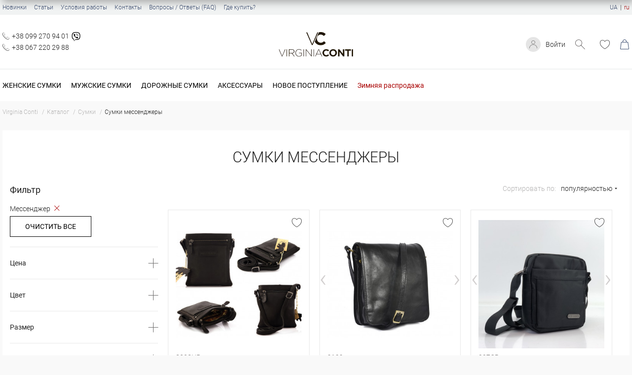

--- FILE ---
content_type: text/html; charset=utf-8
request_url: https://virginia-conti.com.ua/ru/messendzhery.html
body_size: 20717
content:
<!doctype html>
<html lang="ru">

<head>
    <meta charset="UTF-8">
<meta http-equiv="x-ua-compatible" content="ie=edge">
<meta name="viewport" content="width=device-width, initial-scale=1, shrink-to-fit=no">
<meta name="format-detection" content="telephone=no">
                <title>Сумки мессенджеры купить недорого оптом в Украине | Интернет-магазин Virginia Conti</title>
        <meta name="description" content="Купить Сумки мессенджеры оптом в интернет-магазине Virginia Conti ⭐ Новинки сезона ᐉ Оптовые цены ⚡ Широкий ассортимент и гарантия качества ✈ Быстрая доставка по Киеву и всей Украине" />
    <link href="/assets/images/icons/ico_128x128.png" rel="icon" type="image/x-icon" >
<link href="/assets/images/icons/ico_128x128.png" rel="shortcut icon" type="image/x-icon" >
<link rel="preload" as="font" href="/assets/fonts/Roboto-Bold.woff">
<link rel="preload" as="font" href="/assets/fonts/Roboto-Medium.woff">
<link rel="preload" as="font" href="/assets/fonts/Roboto-Regular.woff">
<link rel="preload" as="font" href="/assets/fonts/Roboto-Light.woff">

<link rel="stylesheet" href="/assets/css/style.min.css?ver=111125135424">
<link rel="dns-prefetch" href="https://www.googletagmanager.com/" />
<link rel="preconnect" href="https://www.googletagmanager.com/" />

<meta property="og:url" content="https://virginia-conti.com.ua/ru/messendzhery.html" />
<meta property="og:image" content="https://virginia-conti.com.ua//assets/images/logo.png" />
<meta property="og:title" content="Сумки мессенджеры" />
<meta property="og:description" content="Купить Сумки мессенджеры оптом в интернет-магазине Virginia Conti ⭐ Новинки сезона ᐉ Оптовые цены ⚡ Широкий ассортимент и гарантия качества ✈ Быстрая доставка по Киеву и всей Украине" />
                    <link rel="alternate" hreflang="uk-UA" href="https://virginia-conti.com.ua/messendzhery.html" />
                    <link rel="alternate" hreflang="ru-UA" href="https://virginia-conti.com.ua/ru/messendzhery.html" />
    
            <link rel="next" href="/ru/messendzhery/p/2">
                            <link rel="canonical" href="https://virginia-conti.com.ua/ru/messendzhery.html">
            
</head>

<body translate="no">
    <a id="button-top">
        <svg xmlns="http://www.w3.org/2000/svg" height="1em" viewBox="0 0 512 512"><path d="M233.4 105.4c12.5-12.5 32.8-12.5 45.3 0l192 192c12.5 12.5 12.5 32.8 0 45.3s-32.8 12.5-45.3 0L256 173.3 86.6 342.6c-12.5 12.5-32.8 12.5-45.3 0s-12.5-32.8 0-45.3l192-192z"/></svg>
    </a>

    <div class="page">
        <header class="header">
    <div class=" toprow">
        <div class="container">
            <ul class="toprow__menu">
                                                        <li>
                        <a href="/ru/new.html">Новинки</a>
                    </li>
                                                                                                                <li>
                        <a href="/ru/articles.html">Статьи</a>
                    </li>
                                                                            <li>
                        <a href="/ru/terms-of-work.html">Условия работы</a>
                    </li>
                                                                            <li>
                        <a href="/ru/contacts.html">Контакты</a>
                    </li>
                                                                            <li>
                        <a href="/ru/faq.html">Вопросы / Ответы (FAQ)</a>
                    </li>
                                                                            <li>
                        <a href="/ru/distributors.html">Где купить?</a>
                    </li>
                                                </ul>
            <!-- Language Switcher -->
                            <div class="l-switcher">
                                                                                                                        <div><a href="https://virginia-conti.com.ua/messendzhery.html">UA</a></div>
                                                                                                                                                <div class="active">
                                <a>ru</a>
                            </div>
                                                            </div>
                        <!-- END Language Switcher -->
        </div>
    </div>
    <div class="container">
        <div class="header-box">
            <div class="menu-control">
                <div class="btn-burger-menu closed"> </div>
                <div class="btn-search search_btn"></div>
            </div>
                            <ul class="phone">
                                            <li class="social-phone">
                            <a href="tel:+380992709401">+38 099 270 94 01</a>
                                                            <div class="social-icon">
    <a class="viber-icon viber-desktop" href="viber://chat?number=380992709401">
        <svg xmlns="http://www.w3.org/2000/svg" height= "1em" viewBox="0 0 512 512"><path d="M444 49.9C431.3 38.2 379.9.9 265.3.4c0 0-135.1-8.1-200.9 52.3C27.8 89.3 14.9 143 13.5 209.5c-1.4 66.5-3.1 191.1 117 224.9h.1l-.1 51.6s-.8 20.9 13 25.1c16.6 5.2 26.4-10.7 42.3-27.8 8.7-9.4 20.7-23.2 29.8-33.7 82.2 6.9 145.3-8.9 152.5-11.2 16.6-5.4 110.5-17.4 125.7-142 15.8-128.6-7.6-209.8-49.8-246.5zM457.9 287c-12.9 104-89 110.6-103 115.1-6 1.9-61.5 15.7-131.2 11.2 0 0-52 62.7-68.2 79-5.3 5.3-11.1 4.8-11-5.7 0-6.9.4-85.7.4-85.7-.1 0-.1 0 0 0-101.8-28.2-95.8-134.3-94.7-189.8 1.1-55.5 11.6-101 42.6-131.6 55.7-50.5 170.4-43 170.4-43 96.9.4 143.3 29.6 154.1 39.4 35.7 30.6 53.9 103.8 40.6 211.1zm-139-80.8c.4 8.6-12.5 9.2-12.9.6-1.1-22-11.4-32.7-32.6-33.9-8.6-.5-7.8-13.4.7-12.9 27.9 1.5 43.4 17.5 44.8 46.2zm20.3 11.3c1-42.4-25.5-75.6-75.8-79.3-8.5-.6-7.6-13.5.9-12.9 58 4.2 88.9 44.1 87.8 92.5-.1 8.6-13.1 8.2-12.9-.3zm47 13.4c.1 8.6-12.9 8.7-12.9.1-.6-81.5-54.9-125.9-120.8-126.4-8.5-.1-8.5-12.9 0-12.9 73.7.5 133 51.4 133.7 139.2zM374.9 329v.2c-10.8 19-31 40-51.8 33.3l-.2-.3c-21.1-5.9-70.8-31.5-102.2-56.5-16.2-12.8-31-27.9-42.4-42.4-10.3-12.9-20.7-28.2-30.8-46.6-21.3-38.5-26-55.7-26-55.7-6.7-20.8 14.2-41 33.3-51.8h.2c9.2-4.8 18-3.2 23.9 3.9 0 0 12.4 14.8 17.7 22.1 5 6.8 11.7 17.7 15.2 23.8 6.1 10.9 2.3 22-3.7 26.6l-12 9.6c-6.1 4.9-5.3 14-5.3 14s17.8 67.3 84.3 84.3c0 0 9.1.8 14-5.3l9.6-12c4.6-6 15.7-9.8 26.6-3.7 14.7 8.3 33.4 21.2 45.8 32.9 7 5.7 8.6 14.4 3.8 23.6z"/></svg>
    </a>
    <a class="viber-icon viber-mobile" href="viber://add?number=380992709401">
        <svg xmlns="http://www.w3.org/2000/svg" height= "1em" viewBox="0 0 512 512"><path d="M444 49.9C431.3 38.2 379.9.9 265.3.4c0 0-135.1-8.1-200.9 52.3C27.8 89.3 14.9 143 13.5 209.5c-1.4 66.5-3.1 191.1 117 224.9h.1l-.1 51.6s-.8 20.9 13 25.1c16.6 5.2 26.4-10.7 42.3-27.8 8.7-9.4 20.7-23.2 29.8-33.7 82.2 6.9 145.3-8.9 152.5-11.2 16.6-5.4 110.5-17.4 125.7-142 15.8-128.6-7.6-209.8-49.8-246.5zM457.9 287c-12.9 104-89 110.6-103 115.1-6 1.9-61.5 15.7-131.2 11.2 0 0-52 62.7-68.2 79-5.3 5.3-11.1 4.8-11-5.7 0-6.9.4-85.7.4-85.7-.1 0-.1 0 0 0-101.8-28.2-95.8-134.3-94.7-189.8 1.1-55.5 11.6-101 42.6-131.6 55.7-50.5 170.4-43 170.4-43 96.9.4 143.3 29.6 154.1 39.4 35.7 30.6 53.9 103.8 40.6 211.1zm-139-80.8c.4 8.6-12.5 9.2-12.9.6-1.1-22-11.4-32.7-32.6-33.9-8.6-.5-7.8-13.4.7-12.9 27.9 1.5 43.4 17.5 44.8 46.2zm20.3 11.3c1-42.4-25.5-75.6-75.8-79.3-8.5-.6-7.6-13.5.9-12.9 58 4.2 88.9 44.1 87.8 92.5-.1 8.6-13.1 8.2-12.9-.3zm47 13.4c.1 8.6-12.9 8.7-12.9.1-.6-81.5-54.9-125.9-120.8-126.4-8.5-.1-8.5-12.9 0-12.9 73.7.5 133 51.4 133.7 139.2zM374.9 329v.2c-10.8 19-31 40-51.8 33.3l-.2-.3c-21.1-5.9-70.8-31.5-102.2-56.5-16.2-12.8-31-27.9-42.4-42.4-10.3-12.9-20.7-28.2-30.8-46.6-21.3-38.5-26-55.7-26-55.7-6.7-20.8 14.2-41 33.3-51.8h.2c9.2-4.8 18-3.2 23.9 3.9 0 0 12.4 14.8 17.7 22.1 5 6.8 11.7 17.7 15.2 23.8 6.1 10.9 2.3 22-3.7 26.6l-12 9.6c-6.1 4.9-5.3 14-5.3 14s17.8 67.3 84.3 84.3c0 0 9.1.8 14-5.3l9.6-12c4.6-6 15.7-9.8 26.6-3.7 14.7 8.3 33.4 21.2 45.8 32.9 7 5.7 8.6 14.4 3.8 23.6z"/></svg>
    </a>
</div>                                                    </li>
                                            <li class="social-phone">
                            <a href="tel:+380672202988">+38 067 220 29 88</a>
                                                    </li>
                                    </ul>
                        <div class="logo">
                                    <a href="/ru/"> <img src="/assets/images/logo.png" alt="Virginia Conti"></a>
                            </div>
            <div class="header-right-block">
                <div class="login-block">
                                                                                            <a href="#login" class="btn-popup">Войти</a>
                                                                        
                </div>
                <div class="btn-search search_btn" id="btn-search"></div>
                <!-- Wishlist -->
                <div class="wish header-cursor no-select">
                                            <a href="#login" class="wishlist-button btn-popup">
                            <span></span>
                        </a>
                                    </div>
                <!-- END Wishlist -->
                <!-- RD Navbar Cart Toggle -->
                <div id="mobile-cart"></div>
                    <div class="rd-navbar-cart-wrap header-cursor no-select" >
                                                    <div class="rd-navbar-cart-floating">
                                <a href="#login" class="rd-navbar-cart-toggle btn-popup">
                                    <span></span>
                                </a>
                            </div>
                                            </div>
                
                <!-- END RD Navbar Cart Toggle -->
            </div>
        </div>
        <div class="search-block">
            <div class="close-btn"></div>
            <div class="search-input">
                <form id="search__form" name="search__form" enctype="multipart/form-data" onsubmit="return false;">
                <input type="hidden" name="page_language" value="2">
                <div class="form-group">
                    <input type="text" class="form-control" name="search_text" id="search-input" placeholder="Поиск" autocomplete="off">
                    <span class="search-help">Нажмите Enter для поиска</span>

                    <div class="loader-container">
                        <div class="loader">
                        </div>
                    </div>
                     <div class="livesearch">

                    </div>

                </div>
                    <button type="submit" class="btn" onclick="searchProd('btn_search')"  id="show-search-result">Показать все результаты поиска</button>

                </form>
               
            </div>
        </div>
    </div>
    <div class="topmenu">
        <div class="container">
            <ul class="menu-container">
                                    <li class="menu-item">
                        <a  href="/ru/woman-bags.html">Женские сумки</a>
                                                <div class="submenu-container hidden">
                            <div class="container">
                                <ul class="submenu-column">
                                                                        <li class="submenu-column-item">
                                        <a class="submenu-column-title" href="/ru/zamshevye-sumki.html">Замша</a>
                                                                            </li>
                                                                        <li class="submenu-column-item">
                                        <a class="submenu-column-title" href="/ru/woman-crossbody.html">Кросс-боди</a>
                                                                            </li>
                                                                        <li class="submenu-column-item">
                                        <a class="submenu-column-title" href="/ru/woman-klatch.html">Клатчи</a>
                                                                            </li>
                                                                        <li class="submenu-column-item">
                                        <a class="submenu-column-title" href="/ru/woman-banana.html">Бананки</a>
                                                                            </li>
                                                                        <li class="submenu-column-item">
                                        <a class="submenu-column-title" href="/ru/zhenskie-riukzaki.html">Рюкзаки</a>
                                                                            </li>
                                                                        <li class="submenu-column-item">
                                        <a class="submenu-column-title" href="/ru/sumka-shopper.html">Шопперы</a>
                                                                            </li>
                                                                        <li class="submenu-column-item">
                                        <a class="submenu-column-title" href="/ru/sumka-cherez-plecho.html">Сумки на плечо</a>
                                                                            </li>
                                                                        <li class="submenu-column-item">
                                        <a class="submenu-column-title" href="/ru/woman-bags-large.html">Большие сумки</a>
                                                                            </li>
                                                                    </ul>
                            </div>

                        </div>
                                            </li>
                                    <li class="menu-item">
                        <a  href="/ru/men-bags.html">Мужские сумки</a>
                                                <div class="submenu-container hidden">
                            <div class="container">
                                <ul class="submenu-column">
                                                                        <li class="submenu-column-item">
                                        <a class="submenu-column-title" href="/ru/ormi.html">ORMI</a>
                                                                            </li>
                                                                        <li class="submenu-column-item">
                                        <a class="submenu-column-title" href="/ru/hill-burry.html">Hill Burry</a>
                                                                            </li>
                                                                        <li class="submenu-column-item">
                                        <a class="submenu-column-title" href="/ru/muzhskie-riukzaki.html">Рюкзаки</a>
                                                                            </li>
                                                                        <li class="submenu-column-item">
                                        <a class="submenu-column-title" href="/ru/men-banana.html">Бананки</a>
                                                                            </li>
                                                                        <li class="submenu-column-item">
                                        <a class="submenu-column-title" href="/ru/messendzhery.html">Мессенджеры</a>
                                                                            </li>
                                                                        <li class="submenu-column-item">
                                        <a class="submenu-column-title" href="/ru/men-notebook.html">Сумки для ноутбука</a>
                                                                            </li>
                                                                    </ul>
                            </div>

                        </div>
                                            </li>
                                    <li class="menu-item">
                        <a  href="/ru/sakvoyazhi.html">Дорожные сумки</a>
                                                <div class="submenu-container hidden">
                            <div class="container">
                                <ul class="submenu-column">
                                                                        <li class="submenu-column-item">
                                        <a class="submenu-column-title" href="/ru/sakvoyazhi.html">Саквояжи</a>
                                                                            </li>
                                                                        <li class="submenu-column-item">
                                        <a class="submenu-column-title" href="/ru/suitcases.html">Чемоданы</a>
                                                                            </li>
                                                                    </ul>
                            </div>

                        </div>
                                            </li>
                                    <li class="menu-item">
                        <a >Аксессуары</a>
                                                <div class="submenu-container hidden">
                            <div class="container">
                                <ul class="submenu-column">
                                                                        <li class="submenu-column-item">
                                        <a class="submenu-column-title" href="/ru/koshelki.html">Кошельки</a>
                                                                            </li>
                                                                        <li class="submenu-column-item">
                                        <a class="submenu-column-title" href="/ru/remni-optom.html">Ремни</a>
                                                                            </li>
                                                                        <li class="submenu-column-item">
                                        <a class="submenu-column-title" href="/ru/kliuchnytsy.html">Ключницы</a>
                                                                            </li>
                                                                        <li class="submenu-column-item">
                                        <a class="submenu-column-title" href="/ru/vyzytnytsy-kartholdery.html">Визитницы</a>
                                                                            </li>
                                                                        <li class="submenu-column-item">
                                        <a class="submenu-column-title" href="/ru/straps.html">Ремешки к сумкам</a>
                                                                            </li>
                                                                        <li class="submenu-column-item">
                                        <a class="submenu-column-title" href="/ru/oblozhki-dlya-pasporta.html">Обложки<br>для паспорта</a>
                                                                            </li>
                                                                        <li class="submenu-column-item">
                                        <a class="submenu-column-title" href="/ru/kozhanye-papki.html">Папки</a>
                                                                            </li>
                                                                        <li class="submenu-column-item">
                                        <a class="submenu-column-title" href="/ru/gloves.html">Перчатки</a>
                                                                            </li>
                                                                        <li class="submenu-column-item">
                                        <a class="submenu-column-title" href="/ru/keychains.html">Брелоки</a>
                                                                            </li>
                                                                    </ul>
                            </div>

                        </div>
                                            </li>
                                    <li class="menu-item">
                        <a  href="/ru/novoe-postuplenye-tovara.html">Новое поступление</a>
                                                <div class="submenu-container hidden">
                            <div class="container">
                                <ul class="submenu-column">
                                                                        <li class="submenu-column-item">
                                        <a class="submenu-column-title" href="/ru/novoe-postuplenye-tovara/filter/f1=12/">Замша</a>
                                                                            </li>
                                                                        <li class="submenu-column-item">
                                        <a class="submenu-column-title" href="/ru/novoe-postuplenye-tovara/filter/fcat=1;f2=4/">Женские сумки</a>
                                                                            </li>
                                                                        <li class="submenu-column-item">
                                        <a class="submenu-column-title" href="/ru/novoe-postuplenye-tovara/filter/fcat=1;f2=5/">Мужские сумки</a>
                                                                            </li>
                                                                        <li class="submenu-column-item">
                                        <a class="submenu-column-title" href="/ru/novoe-postuplenye-tovara/filter/fcat=7/">Кошельки</a>
                                                                            </li>
                                                                        <li class="submenu-column-item">
                                        <a class="submenu-column-title" href="/ru/novoe-postuplenye-tovara/filter/fcat=8/">Ремни</a>
                                                                            </li>
                                                                    </ul>
                            </div>

                        </div>
                                            </li>
                
                                    <li class="menu-item">
                        <a href="/ru/sale.html" style="color:#a80000;text-transform: none;">Зимняя распродажа</a>
                                            </li>
                            </ul>

            <ul class="menu-container-mobile">

                                    <li class="menu-item-mobile">
                        <div>
                            <div class="menu-title-mobile">
                                <a href="/ru/sale.html" style="color:#a80000;text-transform: none;">Зимняя распродажа</a>
                            </div>
                                                    </div>
                                            </li>
                                
                    <li class="menu-item-mobile hasChild">
                        <div>
                            <div class="menu-title-mobile"><a  href="/ru/woman-bags.html">Женские сумки</a></div>
                            <div class="show-child"></div>                        </div>
                                                <ul class="submenu-container-mobile">
                                                        <li class="submenu-item-mobile">
                                <div>
                                    <div class="submenu-title-mobile"><a href="/ru/zamshevye-sumki.html">Замша</a></div>
                                                                    </div>
                                                            </li>
                                                        <li class="submenu-item-mobile">
                                <div>
                                    <div class="submenu-title-mobile"><a href="/ru/woman-crossbody.html">Кросс-боди</a></div>
                                                                    </div>
                                                            </li>
                                                        <li class="submenu-item-mobile">
                                <div>
                                    <div class="submenu-title-mobile"><a href="/ru/woman-klatch.html">Клатчи</a></div>
                                                                    </div>
                                                            </li>
                                                        <li class="submenu-item-mobile">
                                <div>
                                    <div class="submenu-title-mobile"><a href="/ru/woman-banana.html">Бананки</a></div>
                                                                    </div>
                                                            </li>
                                                        <li class="submenu-item-mobile">
                                <div>
                                    <div class="submenu-title-mobile"><a href="/ru/zhenskie-riukzaki.html">Рюкзаки</a></div>
                                                                    </div>
                                                            </li>
                                                        <li class="submenu-item-mobile">
                                <div>
                                    <div class="submenu-title-mobile"><a href="/ru/sumka-shopper.html">Шопперы</a></div>
                                                                    </div>
                                                            </li>
                                                        <li class="submenu-item-mobile">
                                <div>
                                    <div class="submenu-title-mobile"><a href="/ru/sumka-cherez-plecho.html">Сумки на плечо</a></div>
                                                                    </div>
                                                            </li>
                                                        <li class="submenu-item-mobile">
                                <div>
                                    <div class="submenu-title-mobile"><a href="/ru/woman-bags-large.html">Большие сумки</a></div>
                                                                    </div>
                                                            </li>
                                                    </ul>
                                            </li>
                
                    <li class="menu-item-mobile hasChild">
                        <div>
                            <div class="menu-title-mobile"><a  href="/ru/men-bags.html">Мужские сумки</a></div>
                            <div class="show-child"></div>                        </div>
                                                <ul class="submenu-container-mobile">
                                                        <li class="submenu-item-mobile">
                                <div>
                                    <div class="submenu-title-mobile"><a href="/ru/ormi.html">ORMI</a></div>
                                                                    </div>
                                                            </li>
                                                        <li class="submenu-item-mobile">
                                <div>
                                    <div class="submenu-title-mobile"><a href="/ru/hill-burry.html">Hill Burry</a></div>
                                                                    </div>
                                                            </li>
                                                        <li class="submenu-item-mobile">
                                <div>
                                    <div class="submenu-title-mobile"><a href="/ru/muzhskie-riukzaki.html">Рюкзаки</a></div>
                                                                    </div>
                                                            </li>
                                                        <li class="submenu-item-mobile">
                                <div>
                                    <div class="submenu-title-mobile"><a href="/ru/men-banana.html">Бананки</a></div>
                                                                    </div>
                                                            </li>
                                                        <li class="submenu-item-mobile">
                                <div>
                                    <div class="submenu-title-mobile"><a href="/ru/messendzhery.html">Мессенджеры</a></div>
                                                                    </div>
                                                            </li>
                                                        <li class="submenu-item-mobile">
                                <div>
                                    <div class="submenu-title-mobile"><a href="/ru/men-notebook.html">Сумки для ноутбука</a></div>
                                                                    </div>
                                                            </li>
                                                    </ul>
                                            </li>
                
                    <li class="menu-item-mobile hasChild">
                        <div>
                            <div class="menu-title-mobile"><a  href="/ru/sakvoyazhi.html">Дорожные сумки</a></div>
                            <div class="show-child"></div>                        </div>
                                                <ul class="submenu-container-mobile">
                                                        <li class="submenu-item-mobile">
                                <div>
                                    <div class="submenu-title-mobile"><a href="/ru/sakvoyazhi.html">Саквояжи</a></div>
                                                                    </div>
                                                            </li>
                                                        <li class="submenu-item-mobile">
                                <div>
                                    <div class="submenu-title-mobile"><a href="/ru/suitcases.html">Чемоданы</a></div>
                                                                    </div>
                                                            </li>
                                                    </ul>
                                            </li>
                
                    <li class="menu-item-mobile hasChild">
                        <div>
                            <div class="menu-title-mobile"><a >Аксессуары</a></div>
                            <div class="show-child"></div>                        </div>
                                                <ul class="submenu-container-mobile">
                                                        <li class="submenu-item-mobile">
                                <div>
                                    <div class="submenu-title-mobile"><a href="/ru/koshelki.html">Кошельки</a></div>
                                                                    </div>
                                                            </li>
                                                        <li class="submenu-item-mobile">
                                <div>
                                    <div class="submenu-title-mobile"><a href="/ru/remni-optom.html">Ремни</a></div>
                                                                    </div>
                                                            </li>
                                                        <li class="submenu-item-mobile">
                                <div>
                                    <div class="submenu-title-mobile"><a href="/ru/kliuchnytsy.html">Ключницы</a></div>
                                                                    </div>
                                                            </li>
                                                        <li class="submenu-item-mobile">
                                <div>
                                    <div class="submenu-title-mobile"><a href="/ru/vyzytnytsy-kartholdery.html">Визитницы</a></div>
                                                                    </div>
                                                            </li>
                                                        <li class="submenu-item-mobile">
                                <div>
                                    <div class="submenu-title-mobile"><a href="/ru/straps.html">Ремешки к сумкам</a></div>
                                                                    </div>
                                                            </li>
                                                        <li class="submenu-item-mobile">
                                <div>
                                    <div class="submenu-title-mobile"><a href="/ru/oblozhki-dlya-pasporta.html">Обложки<br>для паспорта</a></div>
                                                                    </div>
                                                            </li>
                                                        <li class="submenu-item-mobile">
                                <div>
                                    <div class="submenu-title-mobile"><a href="/ru/kozhanye-papki.html">Папки</a></div>
                                                                    </div>
                                                            </li>
                                                        <li class="submenu-item-mobile">
                                <div>
                                    <div class="submenu-title-mobile"><a href="/ru/gloves.html">Перчатки</a></div>
                                                                    </div>
                                                            </li>
                                                        <li class="submenu-item-mobile">
                                <div>
                                    <div class="submenu-title-mobile"><a href="/ru/keychains.html">Брелоки</a></div>
                                                                    </div>
                                                            </li>
                                                    </ul>
                                            </li>
                
                    <li class="menu-item-mobile hasChild">
                        <div>
                            <div class="menu-title-mobile"><a  href="/ru/novoe-postuplenye-tovara.html">Новое поступление</a></div>
                            <div class="show-child"></div>                        </div>
                                                <ul class="submenu-container-mobile">
                                                        <li class="submenu-item-mobile">
                                <div>
                                    <div class="submenu-title-mobile"><a href="/ru/novoe-postuplenye-tovara/filter/f1=12/">Замша</a></div>
                                                                    </div>
                                                            </li>
                                                        <li class="submenu-item-mobile">
                                <div>
                                    <div class="submenu-title-mobile"><a href="/ru/novoe-postuplenye-tovara/filter/fcat=1;f2=4/">Женские сумки</a></div>
                                                                    </div>
                                                            </li>
                                                        <li class="submenu-item-mobile">
                                <div>
                                    <div class="submenu-title-mobile"><a href="/ru/novoe-postuplenye-tovara/filter/fcat=1;f2=5/">Мужские сумки</a></div>
                                                                    </div>
                                                            </li>
                                                        <li class="submenu-item-mobile">
                                <div>
                                    <div class="submenu-title-mobile"><a href="/ru/novoe-postuplenye-tovara/filter/fcat=7/">Кошельки</a></div>
                                                                    </div>
                                                            </li>
                                                        <li class="submenu-item-mobile">
                                <div>
                                    <div class="submenu-title-mobile"><a href="/ru/novoe-postuplenye-tovara/filter/fcat=8/">Ремни</a></div>
                                                                    </div>
                                                            </li>
                                                    </ul>
                                            </li>
                
                                    <li class="menu-item-mobile"> 
                        <div>
                            <div class="menu-title-mobile"> <a href="/ru/new.html">Новинки</a></div>
                        </div>
                    </li>
                                    <li class="menu-item-mobile"> 
                        <div>
                            <div class="menu-title-mobile"> <a href="/ru/avail.html">В наличии</a></div>
                        </div>
                    </li>
                                    <li class="menu-item-mobile"> 
                        <div>
                            <div class="menu-title-mobile"> <a href="/ru/articles.html">Статьи</a></div>
                        </div>
                    </li>
                                    <li class="menu-item-mobile"> 
                        <div>
                            <div class="menu-title-mobile"> <a href="/ru/terms-of-work.html">Условия работы</a></div>
                        </div>
                    </li>
                                    <li class="menu-item-mobile"> 
                        <div>
                            <div class="menu-title-mobile"> <a href="/ru/contacts.html">Контакты</a></div>
                        </div>
                    </li>
                                    <li class="menu-item-mobile"> 
                        <div>
                            <div class="menu-title-mobile"> <a href="/ru/faq.html">Вопросы / Ответы (FAQ)</a></div>
                        </div>
                    </li>
                                    <li class="menu-item-mobile"> 
                        <div>
                            <div class="menu-title-mobile"> <a href="/ru/distributors.html">Где купить?</a></div>
                        </div>
                    </li>
                
                                    <li>
                        <ul class="phone-mobile">
                                                            <li class="social-phone"><a href="tel:+380992709401">+38 099 270 94 01</a>
                                                                    <div class="social-icon">
    <a class="viber-icon viber-desktop" href="viber://chat?number=380992709401">
        <svg xmlns="http://www.w3.org/2000/svg" height= "1em" viewBox="0 0 512 512"><path d="M444 49.9C431.3 38.2 379.9.9 265.3.4c0 0-135.1-8.1-200.9 52.3C27.8 89.3 14.9 143 13.5 209.5c-1.4 66.5-3.1 191.1 117 224.9h.1l-.1 51.6s-.8 20.9 13 25.1c16.6 5.2 26.4-10.7 42.3-27.8 8.7-9.4 20.7-23.2 29.8-33.7 82.2 6.9 145.3-8.9 152.5-11.2 16.6-5.4 110.5-17.4 125.7-142 15.8-128.6-7.6-209.8-49.8-246.5zM457.9 287c-12.9 104-89 110.6-103 115.1-6 1.9-61.5 15.7-131.2 11.2 0 0-52 62.7-68.2 79-5.3 5.3-11.1 4.8-11-5.7 0-6.9.4-85.7.4-85.7-.1 0-.1 0 0 0-101.8-28.2-95.8-134.3-94.7-189.8 1.1-55.5 11.6-101 42.6-131.6 55.7-50.5 170.4-43 170.4-43 96.9.4 143.3 29.6 154.1 39.4 35.7 30.6 53.9 103.8 40.6 211.1zm-139-80.8c.4 8.6-12.5 9.2-12.9.6-1.1-22-11.4-32.7-32.6-33.9-8.6-.5-7.8-13.4.7-12.9 27.9 1.5 43.4 17.5 44.8 46.2zm20.3 11.3c1-42.4-25.5-75.6-75.8-79.3-8.5-.6-7.6-13.5.9-12.9 58 4.2 88.9 44.1 87.8 92.5-.1 8.6-13.1 8.2-12.9-.3zm47 13.4c.1 8.6-12.9 8.7-12.9.1-.6-81.5-54.9-125.9-120.8-126.4-8.5-.1-8.5-12.9 0-12.9 73.7.5 133 51.4 133.7 139.2zM374.9 329v.2c-10.8 19-31 40-51.8 33.3l-.2-.3c-21.1-5.9-70.8-31.5-102.2-56.5-16.2-12.8-31-27.9-42.4-42.4-10.3-12.9-20.7-28.2-30.8-46.6-21.3-38.5-26-55.7-26-55.7-6.7-20.8 14.2-41 33.3-51.8h.2c9.2-4.8 18-3.2 23.9 3.9 0 0 12.4 14.8 17.7 22.1 5 6.8 11.7 17.7 15.2 23.8 6.1 10.9 2.3 22-3.7 26.6l-12 9.6c-6.1 4.9-5.3 14-5.3 14s17.8 67.3 84.3 84.3c0 0 9.1.8 14-5.3l9.6-12c4.6-6 15.7-9.8 26.6-3.7 14.7 8.3 33.4 21.2 45.8 32.9 7 5.7 8.6 14.4 3.8 23.6z"/></svg>
    </a>
    <a class="viber-icon viber-mobile" href="viber://add?number=380992709401">
        <svg xmlns="http://www.w3.org/2000/svg" height= "1em" viewBox="0 0 512 512"><path d="M444 49.9C431.3 38.2 379.9.9 265.3.4c0 0-135.1-8.1-200.9 52.3C27.8 89.3 14.9 143 13.5 209.5c-1.4 66.5-3.1 191.1 117 224.9h.1l-.1 51.6s-.8 20.9 13 25.1c16.6 5.2 26.4-10.7 42.3-27.8 8.7-9.4 20.7-23.2 29.8-33.7 82.2 6.9 145.3-8.9 152.5-11.2 16.6-5.4 110.5-17.4 125.7-142 15.8-128.6-7.6-209.8-49.8-246.5zM457.9 287c-12.9 104-89 110.6-103 115.1-6 1.9-61.5 15.7-131.2 11.2 0 0-52 62.7-68.2 79-5.3 5.3-11.1 4.8-11-5.7 0-6.9.4-85.7.4-85.7-.1 0-.1 0 0 0-101.8-28.2-95.8-134.3-94.7-189.8 1.1-55.5 11.6-101 42.6-131.6 55.7-50.5 170.4-43 170.4-43 96.9.4 143.3 29.6 154.1 39.4 35.7 30.6 53.9 103.8 40.6 211.1zm-139-80.8c.4 8.6-12.5 9.2-12.9.6-1.1-22-11.4-32.7-32.6-33.9-8.6-.5-7.8-13.4.7-12.9 27.9 1.5 43.4 17.5 44.8 46.2zm20.3 11.3c1-42.4-25.5-75.6-75.8-79.3-8.5-.6-7.6-13.5.9-12.9 58 4.2 88.9 44.1 87.8 92.5-.1 8.6-13.1 8.2-12.9-.3zm47 13.4c.1 8.6-12.9 8.7-12.9.1-.6-81.5-54.9-125.9-120.8-126.4-8.5-.1-8.5-12.9 0-12.9 73.7.5 133 51.4 133.7 139.2zM374.9 329v.2c-10.8 19-31 40-51.8 33.3l-.2-.3c-21.1-5.9-70.8-31.5-102.2-56.5-16.2-12.8-31-27.9-42.4-42.4-10.3-12.9-20.7-28.2-30.8-46.6-21.3-38.5-26-55.7-26-55.7-6.7-20.8 14.2-41 33.3-51.8h.2c9.2-4.8 18-3.2 23.9 3.9 0 0 12.4 14.8 17.7 22.1 5 6.8 11.7 17.7 15.2 23.8 6.1 10.9 2.3 22-3.7 26.6l-12 9.6c-6.1 4.9-5.3 14-5.3 14s17.8 67.3 84.3 84.3c0 0 9.1.8 14-5.3l9.6-12c4.6-6 15.7-9.8 26.6-3.7 14.7 8.3 33.4 21.2 45.8 32.9 7 5.7 8.6 14.4 3.8 23.6z"/></svg>
    </a>
</div>                                                                </li>
                                                            <li class="social-phone"><a href="tel:+380672202988">+38 067 220 29 88</a>
                                                                </li>
                                                    </ul>
                    </li>
                
                                    <li class="l-switcher-mobile">
                        <div>
                                                                                                                                <div><a href="/">UA</a></div>
                                                                                                                                                                <div class="active">
                                        <a href="#">ru</a>
                                    </div>
                                                                                    </div>
                    </li>
                            </ul>

        </div>
    </div>
</header>
        <main class="main">
                <script type="text/javascript">
        
            document.addEventListener('DOMContentLoaded', function() {
                if ($(window).width() >= '760') {
                    GetBanner();
                }
            });
        
    </script>
            <div class="mobile-banner">
                <img src="/assets/images/mob/new-year-2026.jpg" alt="new year 2026">
            </div>
                <div class="container">
        <div class="breadcrumbs">
            <ul>
                                                            <li>
                            <a class="bread_item" href="/ru/">
                                                                    <span class="hidden-sm hidden-md hidden-lg"><i class="icon-bag"></i></span>
                                    <span class="hidden-xs">Virginia Conti</span>
                                                            </a>
                        </li>
                                                                                <li>
                            <a class="bread_item" href="/ru/kozhanye-izdeliya.html">
                                                                    <span>Каталог</span>
                                                            </a>
                        </li>
                                                                                <li>
                            <a class="bread_item" href="/ru/bags.html">
                                                                    <span>Сумки</span>
                                                            </a>
                        </li>
                                                                                <li class="bread_item current_bread hidden-xs">Сумки мессенджеры</li>
                                                </ul>
        </div>
    </div>
    <script type="application/ld+json">
        {
            "@context": "http://schema.org",
            "@type": "BreadcrumbList",
            "itemListElement": [
                                    {
                        "@type": "ListItem",
                        "position": "1",
                                                    "item": "https://virginia-conti.com.ua/ru/",
                                                "name": "Virginia Conti"
                        },                                        {
                        "@type": "ListItem",
                        "position": "2",
                                                    "item": "https://virginia-conti.com.ua/ru/kozhanye-izdeliya.html",
                                                "name": "Каталог"
                        },                                        {
                        "@type": "ListItem",
                        "position": "3",
                                                    "item": "https://virginia-conti.com.ua/ru/bags.html",
                                                "name": "Сумки"
                        },                                        {
                        "@type": "ListItem",
                        "position": "4",
                                                    "item": "https://virginia-conti.com.ua/ru/messendzhery.html",
                                                "name": "Сумки мессенджеры"
                        }                                    ]
            }
    </script>

<div class="container">
    <div class="main-box">
        <h1 class="title title-uppercase">Сумки мессенджеры</h1>
        <div class="row">
                            <div class="col-xs-12 col-md-4 col-lg-3">
    <aside class="aside-box-menu">
        <div class="top-filter-menu">
            <span>Фильтр</span>
            <span><i class="icon-close"></i></span>
        </div>

                    <div class="active-filters">
                <ul>
                                            <li>Мессенджер<a class="filter_cat check" data-fid="21" data-id="79"><i
                                    class="icon-close-remove"></i></a></li>
                                    </ul>
                <a href="/ru/messendzhery.html" class=" btn-add">Очистить все</a>
            </div>
        
        <form id="form_filter" name="form_filter" enctype="multipart/form-data">
                            <input type="hidden" name="current_url" id="current_url" value="messendzhery">
                        <input type="hidden" name="page_language" id="page_language" value="2">
            <input type="hidden" name="filter_url" id="filter_url" value="">
            <input type="hidden" name="order_key" id="order_key" value="popular">
            <input type="hidden" name="order_key_default" id="order_key_default" value="popular">
            <input type="hidden" id="f_show" name="f_show" value="24">
            <input type="hidden" name="show_more" id="show_more" value="0">

                    <div class="box box-toogle box-price">
                <div class="heading">Цена</div>
                <div class="content">
                    <input type="text" class="js-range-slider" name="my_range" value="" />
                    <div class="filter-price">
                        <input type="hidden" id="min_price" name="min_price"
                            value="8">
                        <input type="hidden" id="max_price" name="max_price"
                            value="190">
                        <input type="text" name="price_from" id="price_from"
                            value="8">
                        <input type="text" name="price_to" id="price_to"
                            value="190">
                        <button onclick="filterGoods()">ОК</button>
                    </div>
                </div>
            </div>

            
                                                                                                                                                            <div class="box box-toogle box-color">
                            <div class="heading"> Цвет</div>
                            <div class="content">
                                <div class="content-ov">
                                                                                                                                                                
                                        <label for="Коричневый" data-fid="7" data-id="49"
                                            class="checkbox-custom filter_cat no_check">
                                                                                            <span class="color" style="background-color: #591803;"></span>Коричневый
                                                (11)
                                                                                        <input type="checkbox"  name="Коричневый" />
                                            <span class="checkmark"></span>

                                        </label>

                                                                                                                                                                
                                        <label for="Рыжий" data-fid="7" data-id="46"
                                            class="checkbox-custom filter_cat no_check">
                                                                                            <span class="color" style="background-color: #eb8d00;"></span>Рыжий
                                                (4)
                                                                                        <input type="checkbox"  name="Рыжий" />
                                            <span class="checkmark"></span>

                                        </label>

                                                                                                                                                                
                                        <label for="Черный" data-fid="7" data-id="95"
                                            class="checkbox-custom filter_cat no_check">
                                                                                            <span class="color" style="background-color: #000000;"></span>Черный
                                                (31)
                                                                                        <input type="checkbox"  name="Черный" />
                                            <span class="checkmark"></span>

                                        </label>

                                                                                                                                                                
                                        <label for="Шоколад" data-fid="7" data-id="224"
                                            class="checkbox-custom filter_cat no_check">
                                                                                            <span class="color" style="background-color: #44230e;"></span>Шоколад
                                                (1)
                                                                                        <input type="checkbox"  name="Шоколад" />
                                            <span class="checkmark"></span>

                                        </label>

                                                                    </div>
                            </div>
                        </div>
                                        <select name="feat_7[]" id="feat_7" style="display: none;" multiple="true">
                                                                                                                                            <option value="49" ></option>
                                                                                                                                            <option value="46" ></option>
                                                                                                                                            <option value="95" ></option>
                                                                                                                                            <option value="224" ></option>
                                            </select>
                                                                                                                                                                            <div class="box box-toogle">
                            <div class="heading"> Размер</div>
                            <div class="content">
                                <div class="content-ov">
                                                                                                                                                                
                                        <label for="Большой" data-fid="28" data-id="177"
                                            class="checkbox-custom filter_cat no_check">Большой
                                            (1)
                                            <input type="checkbox"  name="Большой" />
                                            <span class="checkmark"></span>
                                        </label>

                                                                                                                                                                
                                        <label for="Средний" data-fid="28" data-id="178"
                                            class="checkbox-custom filter_cat no_check">Средний
                                            (16)
                                            <input type="checkbox"  name="Средний" />
                                            <span class="checkmark"></span>
                                        </label>

                                                                                                                                                                
                                        <label for="Маленький" data-fid="28" data-id="179"
                                            class="checkbox-custom filter_cat no_check">Маленький
                                            (30)
                                            <input type="checkbox"  name="Маленький" />
                                            <span class="checkmark"></span>
                                        </label>

                                                                    </div>
                            </div>
                        </div>

                                        <select name="feat_28[]" id="feat_28" style="display: none;" multiple="true">
                                                                                                                                            <option value="177" ></option>
                                                                                                                                            <option value="178" ></option>
                                                                                                                                            <option value="179" ></option>
                                            </select>
                                                                                                                                                                            <div class="box box-toogle">
                            <div class="heading"> Модель сумки</div>
                            <div class="content">
                                <div class="content-ov">
                                                                                                                                                                
                                        <label for="Сумка через плечо (кросс-боди)" data-fid="21" data-id="78"
                                            class="checkbox-custom filter_cat no_check">Сумка через плечо (кросс-боди)
                                            (3066)
                                            <input type="checkbox"  name="Сумка через плечо (кросс-боди)" />
                                            <span class="checkmark"></span>
                                        </label>

                                                                                                                                                                
                                        <label for="Сумка на плечо" data-fid="21" data-id="488"
                                            class="checkbox-custom filter_cat no_check">Сумка на плечо
                                            (490)
                                            <input type="checkbox"  name="Сумка на плечо" />
                                            <span class="checkmark"></span>
                                        </label>

                                                                                                                                                                
                                        <label for="Клатч" data-fid="21" data-id="77"
                                            class="checkbox-custom filter_cat no_check">Клатч
                                            (578)
                                            <input type="checkbox"  name="Клатч" />
                                            <span class="checkmark"></span>
                                        </label>

                                                                                                                                                                
                                        <label for="Рюкзак" data-fid="21" data-id="76"
                                            class="checkbox-custom filter_cat no_check">Рюкзак
                                            (605)
                                            <input type="checkbox"  name="Рюкзак" />
                                            <span class="checkmark"></span>
                                        </label>

                                                                                                                                                                
                                        <label for="Шоппер" data-fid="21" data-id="75"
                                            class="checkbox-custom filter_cat no_check">Шоппер
                                            (610)
                                            <input type="checkbox"  name="Шоппер" />
                                            <span class="checkmark"></span>
                                        </label>

                                                                                                                                                                
                                        <label for="Поясная сумка (Сумка-банан)" data-fid="21" data-id="90"
                                            class="checkbox-custom filter_cat no_check">Поясная сумка (Сумка-банан)
                                            (205)
                                            <input type="checkbox"  name="Поясная сумка (Сумка-банан)" />
                                            <span class="checkmark"></span>
                                        </label>

                                                                                                                                                                
                                        <label for="Сумка-рюкзак" data-fid="21" data-id="74"
                                            class="checkbox-custom filter_cat no_check">Сумка-рюкзак
                                            (102)
                                            <input type="checkbox"  name="Сумка-рюкзак" />
                                            <span class="checkmark"></span>
                                        </label>

                                                                                                                                                                
                                        <label for="Портфель" data-fid="21" data-id="83"
                                            class="checkbox-custom filter_cat no_check">Портфель
                                            (71)
                                            <input type="checkbox"  name="Портфель" />
                                            <span class="checkmark"></span>
                                        </label>

                                                                                                                                                                
                                        <label for="Сумка для ноутбука" data-fid="21" data-id="188"
                                            class="checkbox-custom filter_cat no_check">Сумка для ноутбука
                                            (84)
                                            <input type="checkbox"  name="Сумка для ноутбука" />
                                            <span class="checkmark"></span>
                                        </label>

                                                                                                                                                                
                                        <label for="Саквояж" data-fid="21" data-id="89"
                                            class="checkbox-custom filter_cat no_check">Саквояж
                                            (43)
                                            <input type="checkbox"  name="Саквояж" />
                                            <span class="checkmark"></span>
                                        </label>

                                                                                                                                                                
                                        <label for="Косметичка" data-fid="21" data-id="189"
                                            class="checkbox-custom filter_cat no_check">Косметичка
                                            (7)
                                            <input type="checkbox"  name="Косметичка" />
                                            <span class="checkmark"></span>
                                        </label>

                                                                                                                                                                
                                        <label for="Чемодан" data-fid="21" data-id="85"
                                            class="checkbox-custom filter_cat no_check">Чемодан
                                            (1)
                                            <input type="checkbox"  name="Чемодан" />
                                            <span class="checkmark"></span>
                                        </label>

                                                                                                                                                                
                                        <label for="Барсетка" data-fid="21" data-id="81"
                                            class="checkbox-custom filter_cat no_check">Барсетка
                                            (5)
                                            <input type="checkbox"  name="Барсетка" />
                                            <span class="checkmark"></span>
                                        </label>

                                                                                                                                                                
                                        <label for="Несессер" data-fid="21" data-id="80"
                                            class="checkbox-custom filter_cat no_check">Несессер
                                            (9)
                                            <input type="checkbox"  name="Несессер" />
                                            <span class="checkmark"></span>
                                        </label>

                                                                                                                                                                
                                        <label for="Мессенджер" data-fid="21" data-id="79"
                                            class="checkbox-custom filter_cat check">Мессенджер
                                            (49)
                                            <input type="checkbox"  checked="checked"  name="Мессенджер" />
                                            <span class="checkmark"></span>
                                        </label>

                                                                                                                                                                
                                        <label for="Сумка-багет" data-fid="21" data-id="446"
                                            class="checkbox-custom filter_cat no_check">Сумка-багет
                                            (66)
                                            <input type="checkbox"  name="Сумка-багет" />
                                            <span class="checkmark"></span>
                                        </label>

                                                                    </div>
                            </div>
                        </div>

                                        <select name="feat_21[]" id="feat_21" style="display: none;" multiple="true">
                                                                                                                                            <option value="78" ></option>
                                                                                                                                            <option value="488" ></option>
                                                                                                                                            <option value="77" ></option>
                                                                                                                                            <option value="76" ></option>
                                                                                                                                            <option value="75" ></option>
                                                                                                                                            <option value="90" ></option>
                                                                                                                                            <option value="74" ></option>
                                                                                                                                            <option value="83" ></option>
                                                                                                                                            <option value="188" ></option>
                                                                                                                                            <option value="89" ></option>
                                                                                                                                            <option value="189" ></option>
                                                                                                                                            <option value="85" ></option>
                                                                                                                                            <option value="81" ></option>
                                                                                                                                            <option value="80" ></option>
                                                                                                                                            <option value="79"  selected="selected" ></option>
                                                                                                                                            <option value="446" ></option>
                                            </select>
                                                                                                                                                                            <div class="box box-toogle">
                            <div class="heading"> Пол</div>
                            <div class="content">
                                <div class="content-ov">
                                                                                                                                                                
                                        <label for="Мужской" data-fid="2" data-id="5"
                                            class="checkbox-custom filter_cat no_check">Мужской
                                            (47)
                                            <input type="checkbox"  name="Мужской" />
                                            <span class="checkmark"></span>
                                        </label>

                                                                    </div>
                            </div>
                        </div>

                                        <select name="feat_2[]" id="feat_2" style="display: none;" multiple="true">
                                                                                                                                            <option value="5" ></option>
                                            </select>
                                                                                                                                                                            <div class="box box-toogle">
                            <div class="heading"> Материал</div>
                            <div class="content">
                                <div class="content-ov">
                                                                                                                                                                
                                        <label for="Кожа флотар" data-fid="1" data-id="61"
                                            class="checkbox-custom filter_cat no_check">Кожа флотар
                                            (13)
                                            <input type="checkbox"  name="Кожа флотар" />
                                            <span class="checkmark"></span>
                                        </label>

                                                                                                                                                                
                                        <label for="Текстиль" data-fid="1" data-id="16"
                                            class="checkbox-custom filter_cat no_check">Текстиль
                                            (4)
                                            <input type="checkbox"  name="Текстиль" />
                                            <span class="checkmark"></span>
                                        </label>

                                                                                                                                                                
                                        <label for="Кожа шеврет" data-fid="1" data-id="212"
                                            class="checkbox-custom filter_cat no_check">Кожа шеврет
                                            (18)
                                            <input type="checkbox"  name="Кожа шеврет" />
                                            <span class="checkmark"></span>
                                        </label>

                                                                                                                                                                
                                        <label for="Crazy Horse" data-fid="1" data-id="166"
                                            class="checkbox-custom filter_cat no_check">Crazy Horse
                                            (12)
                                            <input type="checkbox"  name="Crazy Horse" />
                                            <span class="checkmark"></span>
                                        </label>

                                                                    </div>
                            </div>
                        </div>

                                        <select name="feat_1[]" id="feat_1" style="display: none;" multiple="true">
                                                                                                                                            <option value="61" ></option>
                                                                                                                                            <option value="16" ></option>
                                                                                                                                            <option value="212" ></option>
                                                                                                                                            <option value="166" ></option>
                                            </select>
                                                                                                                                                                            <div class="box box-toogle">
                            <div class="heading"> Жесткость</div>
                            <div class="content">
                                <div class="content-ov">
                                                                                                                                                                
                                        <label for="Каркасная" data-fid="13" data-id="17"
                                            class="checkbox-custom filter_cat no_check">Каркасная
                                            (20)
                                            <input type="checkbox"  name="Каркасная" />
                                            <span class="checkmark"></span>
                                        </label>

                                                                                                                                                                
                                        <label for="Мягкая" data-fid="13" data-id="18"
                                            class="checkbox-custom filter_cat no_check">Мягкая
                                            (18)
                                            <input type="checkbox"  name="Мягкая" />
                                            <span class="checkmark"></span>
                                        </label>

                                                                    </div>
                            </div>
                        </div>

                                        <select name="feat_13[]" id="feat_13" style="display: none;" multiple="true">
                                                                                                                                            <option value="17" ></option>
                                                                                                                                            <option value="18" ></option>
                                            </select>
                                                                                                                                                                            <div class="box box-toogle box-color">
                            <div class="heading"> Цвет фурнитуры</div>
                            <div class="content">
                                <div class="content-ov">
                                                                                                                                                                
                                        <label for="Бронза" data-fid="16" data-id="125"
                                            class="checkbox-custom filter_cat no_check">
                                                                                            <span class="color" style="background-color: #ee970f;"></span>Бронза
                                                (20)
                                                                                        <input type="checkbox"  name="Бронза" />
                                            <span class="checkmark"></span>

                                        </label>

                                                                                                                                                                
                                        <label for="Серебро" data-fid="16" data-id="70"
                                            class="checkbox-custom filter_cat no_check">
                                                                                            <span class="color" style="background-color: #cfcfcf;"></span>Серебро
                                                (13)
                                                                                        <input type="checkbox"  name="Серебро" />
                                            <span class="checkmark"></span>

                                        </label>

                                                                                                                                                                
                                        <label for="Темный никель" data-fid="16" data-id="489"
                                            class="checkbox-custom filter_cat no_check">
                                                                                            <span class="color" style="background-color: #626262;"></span>Темный никель
                                                (1)
                                                                                        <input type="checkbox"  name="Темный никель" />
                                            <span class="checkmark"></span>

                                        </label>

                                                                    </div>
                            </div>
                        </div>
                                        <select name="feat_16[]" id="feat_16" style="display: none;" multiple="true">
                                                                                                                                            <option value="125" ></option>
                                                                                                                                            <option value="70" ></option>
                                                                                                                                            <option value="489" ></option>
                                            </select>
                                                                                                                                                                            <div class="box box-toogle">
                            <div class="heading"> Бренд</div>
                            <div class="content">
                                <div class="content-ov">
                                                                                                                                                                
                                        <label for="Virginia Conti" data-fid="24" data-id="156"
                                            class="checkbox-custom filter_cat no_check">Virginia Conti
                                            (31)
                                            <input type="checkbox"  name="Virginia Conti" />
                                            <span class="checkmark"></span>
                                        </label>

                                                                                                                                                                
                                        <label for="Hill Burry" data-fid="24" data-id="157"
                                            class="checkbox-custom filter_cat no_check">Hill Burry
                                            (12)
                                            <input type="checkbox"  name="Hill Burry" />
                                            <span class="checkmark"></span>
                                        </label>

                                                                                                                                                                
                                        <label for="ORMI" data-fid="24" data-id="495"
                                            class="checkbox-custom filter_cat no_check">ORMI
                                            (4)
                                            <input type="checkbox"  name="ORMI" />
                                            <span class="checkmark"></span>
                                        </label>

                                                                    </div>
                            </div>
                        </div>

                                        <select name="feat_24[]" id="feat_24" style="display: none;" multiple="true">
                                                                                                                                            <option value="156" ></option>
                                                                                                                                            <option value="157" ></option>
                                                                                                                                            <option value="495" ></option>
                                            </select>
                                                                                                                                                                            <div class="box box-check">
                                                                                                                    <label for="feat_23"
                                class="checkbox-custom filter_cat no_check" data-fid="23"
                                data-id="1">
                                <div class="heading">Вмещает формат А4</div>
                                <input type="checkbox"  name="feat_23">
                                <span class="checkmark"></span>
                            </label>

                        </div>
                                        <select name="feat_23[]" id="feat_23" style="display: none;" multiple="true">
                                                                                                                                            <option value="1" ></option>
                                                                                                                                            <option value="2" ></option>
                                            </select>
                                    </form>
    </aside>
</div>                                    <div class="col-xs-12 col-md-8 col-lg-9 catalog-container">
                <div class="category-nav rd-navbar">
                    <div class="aside-box-button">Фильтры</div>
                    <div class="toogle-container">
                                                <div class="toogle-box">
                            <div class="sort-name">Сортировать по:</div>
                            <div class="toogle-heading" data-rd-navbar-toggle=".sort-number">популярностью</div>
                            <div class="sort-number toogle-content width-small">
                                                                    <a href="/ru/messendzhery/size/">размером</a>
                                                                    <a href="/ru/messendzhery/new/">новинкам</a>
                                                            </div>
                        </div>
                    </div>
                </div>
                                                                    <div class="box-products box-catalog show-more-content" data-content_type='catalog'>
                                            <div class="product " id="goods_1182">
    <div>
        <div class="labels">

            <div class="outstock"  style="display: none;" >Нет в наличии</div>
            <div class="lower-price"  style="display: none;" >
                <svg xmlns="http://www.w3.org/2000/svg" height="12" width="10.5" viewBox="0 0 448 512"><path fill="#a80000" d="M323.6 51.2c-20.8 19.3-39.6 39.6-56.2 60C240.1 73.6 206.3 35.5 168 0 69.7 91.2 0 210 0 281.6 0 408.9 100.3 512 224 512s224-103.2 224-230.4c0-53.3-52-163.1-124.4-230.4zm-19.5 340.7C282.4 407 255.7 416 226.9 416 154.7 416 96 368.3 96 290.8c0-38.6 24.3-72.6 72.8-130.8 6.9 8 98.8 125.3 98.8 125.3l58.6-66.9c4.1 6.9 7.9 13.6 11.3 20 27.4 52.2 15.8 119-33.4 153.4z"/></svg>
                Цена снижена
            </div>

            <div class="sale" label  style="display: none;" >-0%</div>
            <div class="hit" label  style="display: none;" >new</div>
            <div class="top" label  style="display: none;" >top</div>
        
        </div>

                    <a href="#login" class=" wishilst-btn btn-popup"><i class="icon-heart"></i></a>
                <div class="image-container">
            <a href="/ru/art3098hb.html">
                <img class="image product_card_img " id="main_image" src="https://virginia-conti.com.ua/content/goods/1182/list_mobile-image-main-1182-64d35353724fb.jpg" alt="Мессенджер Hill Burry черный">
            </a>

            <div class="arrow-container"  style="display: none;" >
                <div class="arrow-btn arrow-prev" data-file="0" data-product="1182" data-item="1182" data-direct="prev">
                    &lsaquo;</div>
                <div class="arrow-btn arrow-next" data-file="0" data-product="1182" data-item="1182" data-direct="next">
                    &rsaquo;</div>
            </div>
        </div>
        <div class="price-box">
            <div class="product-sku">3098HB</div>
                        <div class="price" data-currency="€">
                            </div>
        </div>
        <div class="name">
            <a href="/ru/art3098hb.html">Кожаный Мессенджер Hill Burry черный</a>
        </div>
        <div class="size">
            <p>Размер Ш х В х Г</p>
            <p class="size-param">18 x 21 x 3</p>
        </div>
        <div class="color-box">
                                                <div class="color-row">
                        <div class="color-group">
                            <div style="background-color: #000000;"
                                 title="Черный" data-item="1182" data-id="1182"
                                 class="color-circle active"></div>
                                                    </div>
                                                    <div class="noavail color-circle-title" data-item="1182" data-id="1182">Черный</div>
                                            </div>
                                    <div class="color-row">
                        <div class="color-group">
                            <div style="background-color: #eb8d00;"
                                 title="Рыжий" data-item="1182" data-id="10006"
                                 class="color-circle"></div>
                                                    </div>
                                                    <div class="noavail color-circle-title" data-item="1182" data-id="10006">Рыжий</div>
                                            </div>
                                    </div>

        <div class="btn-option">
                                                                    <div class="btn-product btn-buy gtag-color " data-avail="1">Цвета</div>
            <input type="hidden" id="translate_colors" value="Цвета" />
        </div>
    </div>
</div>                                            <div class="product " id="goods_44">
    <div>
        <div class="labels">

            <div class="outstock"  style="display: none;" >Нет в наличии</div>
            <div class="lower-price"  style="display: none;" >
                <svg xmlns="http://www.w3.org/2000/svg" height="12" width="10.5" viewBox="0 0 448 512"><path fill="#a80000" d="M323.6 51.2c-20.8 19.3-39.6 39.6-56.2 60C240.1 73.6 206.3 35.5 168 0 69.7 91.2 0 210 0 281.6 0 408.9 100.3 512 224 512s224-103.2 224-230.4c0-53.3-52-163.1-124.4-230.4zm-19.5 340.7C282.4 407 255.7 416 226.9 416 154.7 416 96 368.3 96 290.8c0-38.6 24.3-72.6 72.8-130.8 6.9 8 98.8 125.3 98.8 125.3l58.6-66.9c4.1 6.9 7.9 13.6 11.3 20 27.4 52.2 15.8 119-33.4 153.4z"/></svg>
                Цена снижена
            </div>

            <div class="sale" label  style="display: none;" >-0%</div>
            <div class="hit" label  style="display: none;" >new</div>
            <div class="top" label  style="display: none;" >top</div>
        
        </div>

                    <a href="#login" class=" wishilst-btn btn-popup"><i class="icon-heart"></i></a>
                <div class="image-container">
            <a href="/ru/art9109m.html">
                <img class="image product_card_img " id="main_image" src="https://virginia-conti.com.ua/content/goods/44/list_mobile-image-main-44-64d351a76be96.jpg" alt="Сумка через плечо (кросс-боди) Virginia Conti черная">
            </a>

            <div class="arrow-container" >
                <div class="arrow-btn arrow-prev" data-file="0" data-product="44" data-item="44" data-direct="prev">
                    &lsaquo;</div>
                <div class="arrow-btn arrow-next" data-file="0" data-product="44" data-item="44" data-direct="next">
                    &rsaquo;</div>
            </div>
        </div>
        <div class="price-box">
            <div class="product-sku">9109m</div>
                        <div class="price" data-currency="€">
                            </div>
        </div>
        <div class="name">
            <a href="/ru/art9109m.html">Кожаная Сумка через плечо Virginia Conti черная</a>
        </div>
        <div class="size">
            <p>Размер Ш х В х Г</p>
            <p class="size-param">22 x 27 x 8</p>
        </div>
        <div class="color-box">
                                                <div class="color-row">
                        <div class="color-group">
                            <div style="background-color: #000000;"
                                 title="Черный" data-item="44" data-id="44"
                                 class="color-circle active"></div>
                                                    </div>
                                                    <div class="noavail color-circle-title" data-item="44" data-id="44">Черный</div>
                                            </div>
                                    <div class="color-row">
                        <div class="color-group">
                            <div style="background-color: #591803;"
                                 title="Коричневый" data-item="44" data-id="3260"
                                 class="color-circle"></div>
                                                    </div>
                                                    <div class="noavail color-circle-title" data-item="44" data-id="3260">Коричневый</div>
                                            </div>
                                    </div>

        <div class="btn-option">
                                                                    <div class="btn-product btn-buy gtag-color " data-avail="1">Цвета</div>
            <input type="hidden" id="translate_colors" value="Цвета" />
        </div>
    </div>
</div>                                            <div class="product " id="goods_9393">
    <div>
        <div class="labels">

            <div class="outstock"  style="display: none;" >Нет в наличии</div>
            <div class="lower-price"  style="display: none;" >
                <svg xmlns="http://www.w3.org/2000/svg" height="12" width="10.5" viewBox="0 0 448 512"><path fill="#a80000" d="M323.6 51.2c-20.8 19.3-39.6 39.6-56.2 60C240.1 73.6 206.3 35.5 168 0 69.7 91.2 0 210 0 281.6 0 408.9 100.3 512 224 512s224-103.2 224-230.4c0-53.3-52-163.1-124.4-230.4zm-19.5 340.7C282.4 407 255.7 416 226.9 416 154.7 416 96 368.3 96 290.8c0-38.6 24.3-72.6 72.8-130.8 6.9 8 98.8 125.3 98.8 125.3l58.6-66.9c4.1 6.9 7.9 13.6 11.3 20 27.4 52.2 15.8 119-33.4 153.4z"/></svg>
                Цена снижена
            </div>

            <div class="sale" label  style="display: none;" >-0%</div>
            <div class="hit" label  style="display: none;" >new</div>
            <div class="top" label  style="display: none;" >top</div>
        
        </div>

                    <a href="#login" class=" wishilst-btn btn-popup"><i class="icon-heart"></i></a>
                <div class="image-container">
            <a href="/ru/227or-black.html">
                <img class="image product_card_img " id="main_image" src="https://virginia-conti.com.ua/content/goods/9393/list_mobile-image-main-9393-67a4ab3700f2c.jpg" alt="Сумка через плечо (кросс-боди) ORMI черная">
            </a>

            <div class="arrow-container" >
                <div class="arrow-btn arrow-prev" data-file="0" data-product="9393" data-item="9393" data-direct="prev">
                    &lsaquo;</div>
                <div class="arrow-btn arrow-next" data-file="0" data-product="9393" data-item="9393" data-direct="next">
                    &rsaquo;</div>
            </div>
        </div>
        <div class="price-box">
            <div class="product-sku">227OR</div>
                        <div class="price" data-currency="€">
                            </div>
        </div>
        <div class="name">
            <a href="/ru/227or-black.html">Сумка через плечо ORMI черная</a>
        </div>
        <div class="size">
            <p>Размер Ш х В х Г</p>
            <p class="size-param">18 x 21 x 5</p>
        </div>
        <div class="color-box">
                                                <div class="color-row">
                        <div class="color-group">
                            <div style="background-color: #000000;"
                                 title="Черный" data-item="9393" data-id="9393"
                                 class="color-circle active"></div>
                                                    </div>
                                                    <div class="noavail color-circle-title" data-item="9393" data-id="9393">Черный</div>
                                            </div>
                                    </div>

        <div class="btn-option">
                                                                    <div class="btn-product btn-buy gtag-color " data-avail="1">Цвета</div>
            <input type="hidden" id="translate_colors" value="Цвета" />
        </div>
    </div>
</div>                                            <div class="product " id="goods_7547">
    <div>
        <div class="labels">

            <div class="outstock"  style="display: none;" >Нет в наличии</div>
            <div class="lower-price"  style="display: none;" >
                <svg xmlns="http://www.w3.org/2000/svg" height="12" width="10.5" viewBox="0 0 448 512"><path fill="#a80000" d="M323.6 51.2c-20.8 19.3-39.6 39.6-56.2 60C240.1 73.6 206.3 35.5 168 0 69.7 91.2 0 210 0 281.6 0 408.9 100.3 512 224 512s224-103.2 224-230.4c0-53.3-52-163.1-124.4-230.4zm-19.5 340.7C282.4 407 255.7 416 226.9 416 154.7 416 96 368.3 96 290.8c0-38.6 24.3-72.6 72.8-130.8 6.9 8 98.8 125.3 98.8 125.3l58.6-66.9c4.1 6.9 7.9 13.6 11.3 20 27.4 52.2 15.8 119-33.4 153.4z"/></svg>
                Цена снижена
            </div>

            <div class="sale" label  style="display: none;" >-0%</div>
            <div class="hit" label  style="display: none;" >new</div>
            <div class="top" label  style="display: none;" >top</div>
        
        </div>

                    <a href="#login" class=" wishilst-btn btn-popup"><i class="icon-heart"></i></a>
                <div class="image-container">
            <a href="/ru/m01390-black.html">
                <img class="image product_card_img " id="main_image" src="https://virginia-conti.com.ua/content/goods/7547/list_mobile-image-main-7547-668cf3216b2c6.jpg" alt="Мессенджер Virginia Conti черный">
            </a>

            <div class="arrow-container" >
                <div class="arrow-btn arrow-prev" data-file="0" data-product="7547" data-item="7547" data-direct="prev">
                    &lsaquo;</div>
                <div class="arrow-btn arrow-next" data-file="0" data-product="7547" data-item="7547" data-direct="next">
                    &rsaquo;</div>
            </div>
        </div>
        <div class="price-box">
            <div class="product-sku">m01390</div>
                        <div class="price" data-currency="€">
                            </div>
        </div>
        <div class="name">
            <a href="/ru/m01390-black.html">Кожаный Мессенджер Virginia Conti черный</a>
        </div>
        <div class="size">
            <p>Размер Ш х В х Г</p>
            <p class="size-param">21 x 22 x 2</p>
        </div>
        <div class="color-box">
                                                <div class="color-row">
                        <div class="color-group">
                            <div style="background-color: #000000;"
                                 title="Черный" data-item="7547" data-id="7547"
                                 class="color-circle active"></div>
                                                    </div>
                                                    <div class="noavail color-circle-title" data-item="7547" data-id="7547">Черный</div>
                                            </div>
                                    </div>

        <div class="btn-option">
                                                                    <div class="btn-product btn-buy gtag-color " data-avail="1">Цвета</div>
            <input type="hidden" id="translate_colors" value="Цвета" />
        </div>
    </div>
</div>                                            <div class="product " id="goods_754">
    <div>
        <div class="labels">

            <div class="outstock"  style="display: none;" >Нет в наличии</div>
            <div class="lower-price"  style="display: none;" >
                <svg xmlns="http://www.w3.org/2000/svg" height="12" width="10.5" viewBox="0 0 448 512"><path fill="#a80000" d="M323.6 51.2c-20.8 19.3-39.6 39.6-56.2 60C240.1 73.6 206.3 35.5 168 0 69.7 91.2 0 210 0 281.6 0 408.9 100.3 512 224 512s224-103.2 224-230.4c0-53.3-52-163.1-124.4-230.4zm-19.5 340.7C282.4 407 255.7 416 226.9 416 154.7 416 96 368.3 96 290.8c0-38.6 24.3-72.6 72.8-130.8 6.9 8 98.8 125.3 98.8 125.3l58.6-66.9c4.1 6.9 7.9 13.6 11.3 20 27.4 52.2 15.8 119-33.4 153.4z"/></svg>
                Цена снижена
            </div>

            <div class="sale" label  style="display: none;" >-0%</div>
            <div class="hit" label  style="display: none;" >new</div>
            <div class="top" label  style="display: none;" >top</div>
        
        </div>

                    <a href="#login" class=" wishilst-btn btn-popup"><i class="icon-heart"></i></a>
                <div class="image-container">
            <a href="/ru/artm01508.html">
                <img class="image product_card_img " id="main_image" src="https://virginia-conti.com.ua/content/goods/754/list_mobile-image-main-754-64d4b9a093dfb.jpg" alt="Сумка через плечо (кросс-боди) Virginia Conti коричневая">
            </a>

            <div class="arrow-container" >
                <div class="arrow-btn arrow-prev" data-file="0" data-product="754" data-item="754" data-direct="prev">
                    &lsaquo;</div>
                <div class="arrow-btn arrow-next" data-file="0" data-product="754" data-item="754" data-direct="next">
                    &rsaquo;</div>
            </div>
        </div>
        <div class="price-box">
            <div class="product-sku">m01508</div>
                        <div class="price" data-currency="€">
                            </div>
        </div>
        <div class="name">
            <a href="/ru/artm01508.html">Кожаная Сумка через плечо Virginia Conti коричневая</a>
        </div>
        <div class="size">
            <p>Размер Ш х В х Г</p>
            <p class="size-param">23 x 26 x 3</p>
        </div>
        <div class="color-box">
                                                <div class="color-row">
                        <div class="color-group">
                            <div style="background-color: #591803;"
                                 title="Коричневый" data-item="754" data-id="754"
                                 class="color-circle active"></div>
                                                    </div>
                                                    <div class="noavail color-circle-title" data-item="754" data-id="754">Коричневый</div>
                                            </div>
                                    <div class="color-row">
                        <div class="color-group">
                            <div style="background-color: #000000;"
                                 title="Черный" data-item="754" data-id="755"
                                 class="color-circle"></div>
                                                    </div>
                                                    <div class="noavail color-circle-title" data-item="754" data-id="755">Черный</div>
                                            </div>
                                    </div>

        <div class="btn-option">
                                                                    <div class="btn-product btn-buy gtag-color " data-avail="1">Цвета</div>
            <input type="hidden" id="translate_colors" value="Цвета" />
        </div>
    </div>
</div>                                            <div class="product " id="goods_9400">
    <div>
        <div class="labels">

            <div class="outstock"  style="display: none;" >Нет в наличии</div>
            <div class="lower-price"  style="display: none;" >
                <svg xmlns="http://www.w3.org/2000/svg" height="12" width="10.5" viewBox="0 0 448 512"><path fill="#a80000" d="M323.6 51.2c-20.8 19.3-39.6 39.6-56.2 60C240.1 73.6 206.3 35.5 168 0 69.7 91.2 0 210 0 281.6 0 408.9 100.3 512 224 512s224-103.2 224-230.4c0-53.3-52-163.1-124.4-230.4zm-19.5 340.7C282.4 407 255.7 416 226.9 416 154.7 416 96 368.3 96 290.8c0-38.6 24.3-72.6 72.8-130.8 6.9 8 98.8 125.3 98.8 125.3l58.6-66.9c4.1 6.9 7.9 13.6 11.3 20 27.4 52.2 15.8 119-33.4 153.4z"/></svg>
                Цена снижена
            </div>

            <div class="sale" label  style="display: none;" >-0%</div>
            <div class="hit" label  style="display: none;" >new</div>
            <div class="top" label  style="display: none;" >top</div>
        
        </div>

                    <a href="#login" class=" wishilst-btn btn-popup"><i class="icon-heart"></i></a>
                <div class="image-container">
            <a href="/ru/427or-black.html">
                <img class="image product_card_img " id="main_image" src="https://virginia-conti.com.ua/content/goods/9400/list_mobile-image-main-9400-67a4af02f3766.jpg" alt="Сумка через плечо (кросс-боди) ORMI черная">
            </a>

            <div class="arrow-container" >
                <div class="arrow-btn arrow-prev" data-file="0" data-product="9400" data-item="9400" data-direct="prev">
                    &lsaquo;</div>
                <div class="arrow-btn arrow-next" data-file="0" data-product="9400" data-item="9400" data-direct="next">
                    &rsaquo;</div>
            </div>
        </div>
        <div class="price-box">
            <div class="product-sku">427OR</div>
                        <div class="price" data-currency="€">
                            </div>
        </div>
        <div class="name">
            <a href="/ru/427or-black.html">Сумка через плечо ORMI черная</a>
        </div>
        <div class="size">
            <p>Размер Ш х В х Г</p>
            <p class="size-param">21 x 26 x 7</p>
        </div>
        <div class="color-box">
                                                <div class="color-row">
                        <div class="color-group">
                            <div style="background-color: #000000;"
                                 title="Черный" data-item="9400" data-id="9400"
                                 class="color-circle active"></div>
                                                    </div>
                                                    <div class="noavail color-circle-title" data-item="9400" data-id="9400">Черный</div>
                                            </div>
                                    </div>

        <div class="btn-option">
                                                                    <div class="btn-product btn-buy gtag-color " data-avail="1">Цвета</div>
            <input type="hidden" id="translate_colors" value="Цвета" />
        </div>
    </div>
</div>                                            <div class="product " id="goods_6930">
    <div>
        <div class="labels">

            <div class="outstock"  style="display: none;" >Нет в наличии</div>
            <div class="lower-price"  style="display: none;" >
                <svg xmlns="http://www.w3.org/2000/svg" height="12" width="10.5" viewBox="0 0 448 512"><path fill="#a80000" d="M323.6 51.2c-20.8 19.3-39.6 39.6-56.2 60C240.1 73.6 206.3 35.5 168 0 69.7 91.2 0 210 0 281.6 0 408.9 100.3 512 224 512s224-103.2 224-230.4c0-53.3-52-163.1-124.4-230.4zm-19.5 340.7C282.4 407 255.7 416 226.9 416 154.7 416 96 368.3 96 290.8c0-38.6 24.3-72.6 72.8-130.8 6.9 8 98.8 125.3 98.8 125.3l58.6-66.9c4.1 6.9 7.9 13.6 11.3 20 27.4 52.2 15.8 119-33.4 153.4z"/></svg>
                Цена снижена
            </div>

            <div class="sale" label  style="display: none;" >-0%</div>
            <div class="hit" label  style="display: none;" >new</div>
            <div class="top" label  style="display: none;" >top</div>
        
        </div>

                    <a href="#login" class=" wishilst-btn btn-popup"><i class="icon-heart"></i></a>
                <div class="image-container">
            <a href="/ru/m01386-black.html">
                <img class="image product_card_img " id="main_image" src="https://virginia-conti.com.ua/content/goods/6930/list_mobile-image-main-6930-6620daf6baf88.jpg" alt="Мессенджер Virginia Conti черный">
            </a>

            <div class="arrow-container"  style="display: none;" >
                <div class="arrow-btn arrow-prev" data-file="0" data-product="6930" data-item="6930" data-direct="prev">
                    &lsaquo;</div>
                <div class="arrow-btn arrow-next" data-file="0" data-product="6930" data-item="6930" data-direct="next">
                    &rsaquo;</div>
            </div>
        </div>
        <div class="price-box">
            <div class="product-sku">m01386</div>
                        <div class="price" data-currency="€">
                            </div>
        </div>
        <div class="name">
            <a href="/ru/m01386-black.html">Кожаный Мессенджер Virginia Conti черный</a>
        </div>
        <div class="size">
            <p>Размер Ш х В х Г</p>
            <p class="size-param">21 x 22 x 2</p>
        </div>
        <div class="color-box">
                                                <div class="color-row">
                        <div class="color-group">
                            <div style="background-color: #000000;"
                                 title="Черный" data-item="6930" data-id="6930"
                                 class="color-circle active"></div>
                                                    </div>
                                                    <div class="noavail color-circle-title" data-item="6930" data-id="6930">Черный</div>
                                            </div>
                                    </div>

        <div class="btn-option">
                                                                    <div class="btn-product btn-buy gtag-color " data-avail="1">Цвета</div>
            <input type="hidden" id="translate_colors" value="Цвета" />
        </div>
    </div>
</div>                                            <div class="product " id="goods_5373">
    <div>
        <div class="labels">

            <div class="outstock"  style="display: none;" >Нет в наличии</div>
            <div class="lower-price"  style="display: none;" >
                <svg xmlns="http://www.w3.org/2000/svg" height="12" width="10.5" viewBox="0 0 448 512"><path fill="#a80000" d="M323.6 51.2c-20.8 19.3-39.6 39.6-56.2 60C240.1 73.6 206.3 35.5 168 0 69.7 91.2 0 210 0 281.6 0 408.9 100.3 512 224 512s224-103.2 224-230.4c0-53.3-52-163.1-124.4-230.4zm-19.5 340.7C282.4 407 255.7 416 226.9 416 154.7 416 96 368.3 96 290.8c0-38.6 24.3-72.6 72.8-130.8 6.9 8 98.8 125.3 98.8 125.3l58.6-66.9c4.1 6.9 7.9 13.6 11.3 20 27.4 52.2 15.8 119-33.4 153.4z"/></svg>
                Цена снижена
            </div>

            <div class="sale" label  style="display: none;" >-0%</div>
            <div class="hit" label  style="display: none;" >new</div>
            <div class="top" label  style="display: none;" >top</div>
        
        </div>

                    <a href="#login" class=" wishilst-btn btn-popup"><i class="icon-heart"></i></a>
                <div class="image-container">
            <a href="/ru/m01383-black.html">
                <img class="image product_card_img " id="main_image" src="https://virginia-conti.com.ua/content/goods/5373/list_mobile-image-main-5373-65cb801d3acba.jpg" alt="Мессенджер Virginia Conti черный">
            </a>

            <div class="arrow-container" >
                <div class="arrow-btn arrow-prev" data-file="0" data-product="5373" data-item="5373" data-direct="prev">
                    &lsaquo;</div>
                <div class="arrow-btn arrow-next" data-file="0" data-product="5373" data-item="5373" data-direct="next">
                    &rsaquo;</div>
            </div>
        </div>
        <div class="price-box">
            <div class="product-sku">m01383</div>
                        <div class="price" data-currency="€">
                            </div>
        </div>
        <div class="name">
            <a href="/ru/m01383-black.html">Кожаный Мессенджер Virginia Conti черный</a>
        </div>
        <div class="size">
            <p>Размер Ш х В х Г</p>
            <p class="size-param">20 x 27 x 5</p>
        </div>
        <div class="color-box">
                                                <div class="color-row">
                        <div class="color-group">
                            <div style="background-color: #000000;"
                                 title="Черный" data-item="5373" data-id="5373"
                                 class="color-circle active"></div>
                                                    </div>
                                                    <div class="noavail color-circle-title" data-item="5373" data-id="5373">Черный</div>
                                            </div>
                                    <div class="color-row">
                        <div class="color-group">
                            <div style="background-color: #591803;"
                                 title="Коричневый" data-item="5373" data-id="5369"
                                 class="color-circle"></div>
                                                    </div>
                                                    <div class="noavail color-circle-title" data-item="5373" data-id="5369">Коричневый</div>
                                            </div>
                                    </div>

        <div class="btn-option">
                                                                    <div class="btn-product btn-buy gtag-color " data-avail="1">Цвета</div>
            <input type="hidden" id="translate_colors" value="Цвета" />
        </div>
    </div>
</div>                                            <div class="product " id="goods_7546">
    <div>
        <div class="labels">

            <div class="outstock"  style="display: none;" >Нет в наличии</div>
            <div class="lower-price"  style="display: none;" >
                <svg xmlns="http://www.w3.org/2000/svg" height="12" width="10.5" viewBox="0 0 448 512"><path fill="#a80000" d="M323.6 51.2c-20.8 19.3-39.6 39.6-56.2 60C240.1 73.6 206.3 35.5 168 0 69.7 91.2 0 210 0 281.6 0 408.9 100.3 512 224 512s224-103.2 224-230.4c0-53.3-52-163.1-124.4-230.4zm-19.5 340.7C282.4 407 255.7 416 226.9 416 154.7 416 96 368.3 96 290.8c0-38.6 24.3-72.6 72.8-130.8 6.9 8 98.8 125.3 98.8 125.3l58.6-66.9c4.1 6.9 7.9 13.6 11.3 20 27.4 52.2 15.8 119-33.4 153.4z"/></svg>
                Цена снижена
            </div>

            <div class="sale" label  style="display: none;" >-0%</div>
            <div class="hit" label  style="display: none;" >new</div>
            <div class="top" label  style="display: none;" >top</div>
        
        </div>

                    <a href="#login" class=" wishilst-btn btn-popup"><i class="icon-heart"></i></a>
                <div class="image-container">
            <a href="/ru/m01389-chocolate.html">
                <img class="image product_card_img " id="main_image" src="https://virginia-conti.com.ua/content/goods/7546/list_mobile-image-main-7546-668cf2e5f260a.jpg" alt="Мессенджер Virginia Conti цвета шоколад">
            </a>

            <div class="arrow-container" >
                <div class="arrow-btn arrow-prev" data-file="0" data-product="7546" data-item="7546" data-direct="prev">
                    &lsaquo;</div>
                <div class="arrow-btn arrow-next" data-file="0" data-product="7546" data-item="7546" data-direct="next">
                    &rsaquo;</div>
            </div>
        </div>
        <div class="price-box">
            <div class="product-sku">m01389</div>
                        <div class="price" data-currency="€">
                            </div>
        </div>
        <div class="name">
            <a href="/ru/m01389-chocolate.html">Кожаный Мессенджер Virginia Conti цвета шоколад</a>
        </div>
        <div class="size">
            <p>Размер Ш х В х Г</p>
            <p class="size-param">16 x 18 x 4</p>
        </div>
        <div class="color-box">
                                                <div class="color-row">
                        <div class="color-group">
                            <div style="background-color: #44230e;"
                                 title="Шоколад" data-item="7546" data-id="7546"
                                 class="color-circle active"></div>
                                                    </div>
                                                    <div class="noavail color-circle-title" data-item="7546" data-id="7546">Шоколад</div>
                                            </div>
                                    <div class="color-row">
                        <div class="color-group">
                            <div style="background-color: #000000;"
                                 title="Черный" data-item="7546" data-id="7545"
                                 class="color-circle"></div>
                                                    </div>
                                                    <div class="noavail color-circle-title" data-item="7546" data-id="7545">Черный</div>
                                            </div>
                                    </div>

        <div class="btn-option">
                                                                    <div class="btn-product btn-buy gtag-color " data-avail="1">Цвета</div>
            <input type="hidden" id="translate_colors" value="Цвета" />
        </div>
    </div>
</div>                                            <div class="product " id="goods_4157">
    <div>
        <div class="labels">

            <div class="outstock"  style="display: none;" >Нет в наличии</div>
            <div class="lower-price"  style="display: none;" >
                <svg xmlns="http://www.w3.org/2000/svg" height="12" width="10.5" viewBox="0 0 448 512"><path fill="#a80000" d="M323.6 51.2c-20.8 19.3-39.6 39.6-56.2 60C240.1 73.6 206.3 35.5 168 0 69.7 91.2 0 210 0 281.6 0 408.9 100.3 512 224 512s224-103.2 224-230.4c0-53.3-52-163.1-124.4-230.4zm-19.5 340.7C282.4 407 255.7 416 226.9 416 154.7 416 96 368.3 96 290.8c0-38.6 24.3-72.6 72.8-130.8 6.9 8 98.8 125.3 98.8 125.3l58.6-66.9c4.1 6.9 7.9 13.6 11.3 20 27.4 52.2 15.8 119-33.4 153.4z"/></svg>
                Цена снижена
            </div>

            <div class="sale" label  style="display: none;" >-0%</div>
            <div class="hit" label  style="display: none;" >new</div>
            <div class="top" label  style="display: none;" >top</div>
        
        </div>

                    <a href="#login" class=" wishilst-btn btn-popup"><i class="icon-heart"></i></a>
                <div class="image-container">
            <a href="/ru/m01310-brown.html">
                <img class="image product_card_img " id="main_image" src="https://virginia-conti.com.ua/content/goods/4157/list_mobile-image-main-4157-650d62a6de733.jpg" alt="Мессенджер Virginia Conti коричневый">
            </a>

            <div class="arrow-container" >
                <div class="arrow-btn arrow-prev" data-file="0" data-product="4157" data-item="4157" data-direct="prev">
                    &lsaquo;</div>
                <div class="arrow-btn arrow-next" data-file="0" data-product="4157" data-item="4157" data-direct="next">
                    &rsaquo;</div>
            </div>
        </div>
        <div class="price-box">
            <div class="product-sku">m01310</div>
                        <div class="price" data-currency="€">
                            </div>
        </div>
        <div class="name">
            <a href="/ru/m01310-brown.html">Кожаный Мессенджер Virginia Conti коричневый</a>
        </div>
        <div class="size">
            <p>Размер Ш х В х Г</p>
            <p class="size-param">23 x 27 x 2</p>
        </div>
        <div class="color-box">
                                                <div class="color-row">
                        <div class="color-group">
                            <div style="background-color: #591803;"
                                 title="Коричневый" data-item="4157" data-id="4157"
                                 class="color-circle active"></div>
                                                    </div>
                                                    <div class="noavail color-circle-title" data-item="4157" data-id="4157">Коричневый</div>
                                            </div>
                                    <div class="color-row">
                        <div class="color-group">
                            <div style="background-color: #000000;"
                                 title="Черный" data-item="4157" data-id="4201"
                                 class="color-circle"></div>
                                                    </div>
                                                    <div class="noavail color-circle-title" data-item="4157" data-id="4201">Черный</div>
                                            </div>
                                    </div>

        <div class="btn-option">
                                                                    <div class="btn-product btn-buy gtag-color " data-avail="1">Цвета</div>
            <input type="hidden" id="translate_colors" value="Цвета" />
        </div>
    </div>
</div>                                            <div class="product " id="goods_4309">
    <div>
        <div class="labels">

            <div class="outstock"  style="display: none;" >Нет в наличии</div>
            <div class="lower-price"  style="display: none;" >
                <svg xmlns="http://www.w3.org/2000/svg" height="12" width="10.5" viewBox="0 0 448 512"><path fill="#a80000" d="M323.6 51.2c-20.8 19.3-39.6 39.6-56.2 60C240.1 73.6 206.3 35.5 168 0 69.7 91.2 0 210 0 281.6 0 408.9 100.3 512 224 512s224-103.2 224-230.4c0-53.3-52-163.1-124.4-230.4zm-19.5 340.7C282.4 407 255.7 416 226.9 416 154.7 416 96 368.3 96 290.8c0-38.6 24.3-72.6 72.8-130.8 6.9 8 98.8 125.3 98.8 125.3l58.6-66.9c4.1 6.9 7.9 13.6 11.3 20 27.4 52.2 15.8 119-33.4 153.4z"/></svg>
                Цена снижена
            </div>

            <div class="sale" label  style="display: none;" >-0%</div>
            <div class="hit" label  style="display: none;" >new</div>
            <div class="top" label  style="display: none;" >top</div>
        
        </div>

                    <a href="#login" class=" wishilst-btn btn-popup"><i class="icon-heart"></i></a>
                <div class="image-container">
            <a href="/ru/m01312-black.html">
                <img class="image product_card_img " id="main_image" src="https://virginia-conti.com.ua/content/goods/4309/list_mobile-image-main-4309-650d643ea6bff.jpg" alt="Мессенджер Virginia Conti черный">
            </a>

            <div class="arrow-container" >
                <div class="arrow-btn arrow-prev" data-file="0" data-product="4309" data-item="4309" data-direct="prev">
                    &lsaquo;</div>
                <div class="arrow-btn arrow-next" data-file="0" data-product="4309" data-item="4309" data-direct="next">
                    &rsaquo;</div>
            </div>
        </div>
        <div class="price-box">
            <div class="product-sku">m01312</div>
                        <div class="price" data-currency="€">
                            </div>
        </div>
        <div class="name">
            <a href="/ru/m01312-black.html">Кожаный Мессенджер Virginia Conti черный</a>
        </div>
        <div class="size">
            <p>Размер Ш х В х Г</p>
            <p class="size-param">21 x 27 x 4</p>
        </div>
        <div class="color-box">
                                                <div class="color-row">
                        <div class="color-group">
                            <div style="background-color: #000000;"
                                 title="Черный" data-item="4309" data-id="4309"
                                 class="color-circle active"></div>
                                                    </div>
                                                    <div class="noavail color-circle-title" data-item="4309" data-id="4309">Черный</div>
                                            </div>
                                    </div>

        <div class="btn-option">
                                                                    <div class="btn-product btn-buy gtag-color " data-avail="1">Цвета</div>
            <input type="hidden" id="translate_colors" value="Цвета" />
        </div>
    </div>
</div>                                            <div class="product " id="goods_3270">
    <div>
        <div class="labels">

            <div class="outstock"  style="display: none;" >Нет в наличии</div>
            <div class="lower-price"  style="display: none;" >
                <svg xmlns="http://www.w3.org/2000/svg" height="12" width="10.5" viewBox="0 0 448 512"><path fill="#a80000" d="M323.6 51.2c-20.8 19.3-39.6 39.6-56.2 60C240.1 73.6 206.3 35.5 168 0 69.7 91.2 0 210 0 281.6 0 408.9 100.3 512 224 512s224-103.2 224-230.4c0-53.3-52-163.1-124.4-230.4zm-19.5 340.7C282.4 407 255.7 416 226.9 416 154.7 416 96 368.3 96 290.8c0-38.6 24.3-72.6 72.8-130.8 6.9 8 98.8 125.3 98.8 125.3l58.6-66.9c4.1 6.9 7.9 13.6 11.3 20 27.4 52.2 15.8 119-33.4 153.4z"/></svg>
                Цена снижена
            </div>

            <div class="sale" label  style="display: none;" >-0%</div>
            <div class="hit" label  style="display: none;" >new</div>
            <div class="top" label  style="display: none;" >top</div>
        
        </div>

                    <a href="#login" class=" wishilst-btn btn-popup"><i class="icon-heart"></i></a>
                <div class="image-container">
            <a href="/ru/m01851-brown.html">
                <img class="image product_card_img " id="main_image" src="https://virginia-conti.com.ua/content/goods/3270/list_mobile-image-main-3270-64d3629647893.jpg" alt="Мессенджер Virginia Conti коричневый">
            </a>

            <div class="arrow-container" >
                <div class="arrow-btn arrow-prev" data-file="0" data-product="3270" data-item="3270" data-direct="prev">
                    &lsaquo;</div>
                <div class="arrow-btn arrow-next" data-file="0" data-product="3270" data-item="3270" data-direct="next">
                    &rsaquo;</div>
            </div>
        </div>
        <div class="price-box">
            <div class="product-sku">m01851</div>
                        <div class="price" data-currency="€">
                            </div>
        </div>
        <div class="name">
            <a href="/ru/m01851-brown.html">Кожаный Мессенджер Virginia Conti коричневый</a>
        </div>
        <div class="size">
            <p>Размер Ш х В х Г</p>
            <p class="size-param">22 x 25 x 5</p>
        </div>
        <div class="color-box">
                                                <div class="color-row">
                        <div class="color-group">
                            <div style="background-color: #591803;"
                                 title="Коричневый" data-item="3270" data-id="3270"
                                 class="color-circle active"></div>
                                                    </div>
                                                    <div class="noavail color-circle-title" data-item="3270" data-id="3270">Коричневый</div>
                                            </div>
                                    </div>

        <div class="btn-option">
                                                                    <div class="btn-product btn-buy gtag-color " data-avail="1">Цвета</div>
            <input type="hidden" id="translate_colors" value="Цвета" />
        </div>
    </div>
</div>                                            <div class="product " id="goods_5129">
    <div>
        <div class="labels">

            <div class="outstock"  style="display: none;" >Нет в наличии</div>
            <div class="lower-price"  style="display: none;" >
                <svg xmlns="http://www.w3.org/2000/svg" height="12" width="10.5" viewBox="0 0 448 512"><path fill="#a80000" d="M323.6 51.2c-20.8 19.3-39.6 39.6-56.2 60C240.1 73.6 206.3 35.5 168 0 69.7 91.2 0 210 0 281.6 0 408.9 100.3 512 224 512s224-103.2 224-230.4c0-53.3-52-163.1-124.4-230.4zm-19.5 340.7C282.4 407 255.7 416 226.9 416 154.7 416 96 368.3 96 290.8c0-38.6 24.3-72.6 72.8-130.8 6.9 8 98.8 125.3 98.8 125.3l58.6-66.9c4.1 6.9 7.9 13.6 11.3 20 27.4 52.2 15.8 119-33.4 153.4z"/></svg>
                Цена снижена
            </div>

            <div class="sale" label  style="display: none;" >-0%</div>
            <div class="hit" label  style="display: none;" >new</div>
            <div class="top" label  style="display: none;" >top</div>
        
        </div>

                    <a href="#login" class=" wishilst-btn btn-popup"><i class="icon-heart"></i></a>
                <div class="image-container">
            <a href="/ru/3161-10096hb-foxy.html">
                <img class="image product_card_img " id="main_image" src="https://virginia-conti.com.ua/content/goods/5129/list_mobile-image-main-5129-656ef79d7a874.jpg" alt="Сумка через плечо (кросс-боди) Hill Burry рыжая">
            </a>

            <div class="arrow-container" >
                <div class="arrow-btn arrow-prev" data-file="0" data-product="5129" data-item="5129" data-direct="prev">
                    &lsaquo;</div>
                <div class="arrow-btn arrow-next" data-file="0" data-product="5129" data-item="5129" data-direct="next">
                    &rsaquo;</div>
            </div>
        </div>
        <div class="price-box">
            <div class="product-sku">3161/10096HB</div>
                        <div class="price" data-currency="€">
                            </div>
        </div>
        <div class="name">
            <a href="/ru/3161-10096hb-foxy.html">Кожаная Сумка через плечо Hill Burry рыжая</a>
        </div>
        <div class="size">
            <p>Размер Ш х В х Г</p>
            <p class="size-param">23 x 26 x 7</p>
        </div>
        <div class="color-box">
                                                <div class="color-row">
                        <div class="color-group">
                            <div style="background-color: #eb8d00;"
                                 title="Рыжий" data-item="5129" data-id="5129"
                                 class="color-circle active"></div>
                                                    </div>
                                                    <div class="noavail color-circle-title" data-item="5129" data-id="5129">Рыжий</div>
                                            </div>
                                    </div>

        <div class="btn-option">
                                                                    <div class="btn-product btn-buy gtag-color " data-avail="1">Цвета</div>
            <input type="hidden" id="translate_colors" value="Цвета" />
        </div>
    </div>
</div>                                            <div class="product " id="goods_9395">
    <div>
        <div class="labels">

            <div class="outstock" >Нет в наличии</div>
            <div class="lower-price"  style="display: none;" >
                <svg xmlns="http://www.w3.org/2000/svg" height="12" width="10.5" viewBox="0 0 448 512"><path fill="#a80000" d="M323.6 51.2c-20.8 19.3-39.6 39.6-56.2 60C240.1 73.6 206.3 35.5 168 0 69.7 91.2 0 210 0 281.6 0 408.9 100.3 512 224 512s224-103.2 224-230.4c0-53.3-52-163.1-124.4-230.4zm-19.5 340.7C282.4 407 255.7 416 226.9 416 154.7 416 96 368.3 96 290.8c0-38.6 24.3-72.6 72.8-130.8 6.9 8 98.8 125.3 98.8 125.3l58.6-66.9c4.1 6.9 7.9 13.6 11.3 20 27.4 52.2 15.8 119-33.4 153.4z"/></svg>
                Цена снижена
            </div>

            <div class="sale" label  style="display: none;" >-0%</div>
            <div class="hit" label  style="display: none;" >new</div>
            <div class="top" label  style="display: none;" >top</div>
        
        </div>

                    <a href="#login" class=" wishilst-btn btn-popup"><i class="icon-heart"></i></a>
                <div class="image-container">
            <a href="/ru/6476or-black.html">
                <img class="image product_card_img noavail" id="main_image" src="https://virginia-conti.com.ua/content/goods/9395/list_mobile-image-main-9395-67a4b10b6e721.jpg" alt="Сумка через плечо (кросс-боди) ORMI черная">
            </a>

            <div class="arrow-container"  style="display: none;" >
                <div class="arrow-btn arrow-prev" data-file="0" data-product="9395" data-item="9395" data-direct="prev">
                    &lsaquo;</div>
                <div class="arrow-btn arrow-next" data-file="0" data-product="9395" data-item="9395" data-direct="next">
                    &rsaquo;</div>
            </div>
        </div>
        <div class="price-box">
            <div class="product-sku">6476OR</div>
                        <div class="price" data-currency="€">
                            </div>
        </div>
        <div class="name">
            <a href="/ru/6476or-black.html">Сумка через плечо ORMI черная</a>
        </div>
        <div class="size">
            <p>Размер Ш х В х Г</p>
            <p class="size-param">19 x 25 x 5</p>
        </div>
        <div class="color-box">
                                                <div class="color-row">
                        <div class="color-group">
                            <div style="background-color: #000000;"
                                 title="Черный" data-item="9395" data-id="9395"
                                 class="color-circle active"></div>
                                                    </div>
                                                    <div class="noavail color-circle-title" data-item="9395" data-id="9395">Черный</div>
                                            </div>
                                    </div>

        <div class="btn-option">
                                                                    <div class="btn-product btn-buy gtag-color " data-avail="">Цвета</div>
            <input type="hidden" id="translate_colors" value="Цвета" />
        </div>
    </div>
</div>                                            <div class="product " id="goods_9394">
    <div>
        <div class="labels">

            <div class="outstock" >Нет в наличии</div>
            <div class="lower-price"  style="display: none;" >
                <svg xmlns="http://www.w3.org/2000/svg" height="12" width="10.5" viewBox="0 0 448 512"><path fill="#a80000" d="M323.6 51.2c-20.8 19.3-39.6 39.6-56.2 60C240.1 73.6 206.3 35.5 168 0 69.7 91.2 0 210 0 281.6 0 408.9 100.3 512 224 512s224-103.2 224-230.4c0-53.3-52-163.1-124.4-230.4zm-19.5 340.7C282.4 407 255.7 416 226.9 416 154.7 416 96 368.3 96 290.8c0-38.6 24.3-72.6 72.8-130.8 6.9 8 98.8 125.3 98.8 125.3l58.6-66.9c4.1 6.9 7.9 13.6 11.3 20 27.4 52.2 15.8 119-33.4 153.4z"/></svg>
                Цена снижена
            </div>

            <div class="sale" label  style="display: none;" >-0%</div>
            <div class="hit" label  style="display: none;" >new</div>
            <div class="top" label  style="display: none;" >top</div>
        
        </div>

                    <a href="#login" class=" wishilst-btn btn-popup"><i class="icon-heart"></i></a>
                <div class="image-container">
            <a href="/ru/6484or-black.html">
                <img class="image product_card_img noavail" id="main_image" src="https://virginia-conti.com.ua/content/goods/9394/list_mobile-image-main-9394-67a4b152574c7.jpg" alt="Сумка через плечо (кросс-боди) ORMI черная">
            </a>

            <div class="arrow-container"  style="display: none;" >
                <div class="arrow-btn arrow-prev" data-file="0" data-product="9394" data-item="9394" data-direct="prev">
                    &lsaquo;</div>
                <div class="arrow-btn arrow-next" data-file="0" data-product="9394" data-item="9394" data-direct="next">
                    &rsaquo;</div>
            </div>
        </div>
        <div class="price-box">
            <div class="product-sku">6484OR</div>
                        <div class="price" data-currency="€">
                            </div>
        </div>
        <div class="name">
            <a href="/ru/6484or-black.html">Сумка через плечо ORMI черная</a>
        </div>
        <div class="size">
            <p>Размер Ш х В х Г</p>
            <p class="size-param">18 x 24 x 5</p>
        </div>
        <div class="color-box">
                                                <div class="color-row">
                        <div class="color-group">
                            <div style="background-color: #000000;"
                                 title="Черный" data-item="9394" data-id="9394"
                                 class="color-circle active"></div>
                                                    </div>
                                                    <div class="noavail color-circle-title" data-item="9394" data-id="9394">Черный</div>
                                            </div>
                                    </div>

        <div class="btn-option">
                                                                    <div class="btn-product btn-buy gtag-color " data-avail="">Цвета</div>
            <input type="hidden" id="translate_colors" value="Цвета" />
        </div>
    </div>
</div>                                            <div class="product " id="goods_5180">
    <div>
        <div class="labels">

            <div class="outstock" >Нет в наличии</div>
            <div class="lower-price"  style="display: none;" >
                <svg xmlns="http://www.w3.org/2000/svg" height="12" width="10.5" viewBox="0 0 448 512"><path fill="#a80000" d="M323.6 51.2c-20.8 19.3-39.6 39.6-56.2 60C240.1 73.6 206.3 35.5 168 0 69.7 91.2 0 210 0 281.6 0 408.9 100.3 512 224 512s224-103.2 224-230.4c0-53.3-52-163.1-124.4-230.4zm-19.5 340.7C282.4 407 255.7 416 226.9 416 154.7 416 96 368.3 96 290.8c0-38.6 24.3-72.6 72.8-130.8 6.9 8 98.8 125.3 98.8 125.3l58.6-66.9c4.1 6.9 7.9 13.6 11.3 20 27.4 52.2 15.8 119-33.4 153.4z"/></svg>
                Цена снижена
            </div>

            <div class="sale" label  style="display: none;" >-0%</div>
            <div class="hit" label  style="display: none;" >new</div>
            <div class="top" label  style="display: none;" >top</div>
        
        </div>

                    <a href="#login" class=" wishilst-btn btn-popup"><i class="icon-heart"></i></a>
                <div class="image-container">
            <a href="/ru/3057-whb-black.html">
                <img class="image product_card_img noavail" id="main_image" src="https://virginia-conti.com.ua/content/goods/5180/list_mobile-image-main-5180-65bb6a5d6a2a9.jpg" alt="Мессенджер Hill Burry черный">
            </a>

            <div class="arrow-container"  style="display: none;" >
                <div class="arrow-btn arrow-prev" data-file="0" data-product="5180" data-item="5180" data-direct="prev">
                    &lsaquo;</div>
                <div class="arrow-btn arrow-next" data-file="0" data-product="5180" data-item="5180" data-direct="next">
                    &rsaquo;</div>
            </div>
        </div>
        <div class="price-box">
            <div class="product-sku">3057/WHB</div>
                        <div class="price" data-currency="€">
                            </div>
        </div>
        <div class="name">
            <a href="/ru/3057-whb-black.html">Кожаный Мессенджер Hill Burry черный</a>
        </div>
        <div class="size">
            <p>Размер Ш х В х Г</p>
            <p class="size-param">20 x 20 x 6</p>
        </div>
        <div class="color-box">
                                                <div class="color-row">
                        <div class="color-group">
                            <div style="background-color: #000000;"
                                 title="Черный" data-item="5180" data-id="5180"
                                 class="color-circle active"></div>
                                                    </div>
                                                    <div class="noavail color-circle-title" data-item="5180" data-id="5180">Черный</div>
                                            </div>
                                    </div>

        <div class="btn-option">
                                                                    <div class="btn-product btn-buy gtag-color " data-avail="">Цвета</div>
            <input type="hidden" id="translate_colors" value="Цвета" />
        </div>
    </div>
</div>                                            <div class="product " id="goods_4280">
    <div>
        <div class="labels">

            <div class="outstock" >Нет в наличии</div>
            <div class="lower-price"  style="display: none;" >
                <svg xmlns="http://www.w3.org/2000/svg" height="12" width="10.5" viewBox="0 0 448 512"><path fill="#a80000" d="M323.6 51.2c-20.8 19.3-39.6 39.6-56.2 60C240.1 73.6 206.3 35.5 168 0 69.7 91.2 0 210 0 281.6 0 408.9 100.3 512 224 512s224-103.2 224-230.4c0-53.3-52-163.1-124.4-230.4zm-19.5 340.7C282.4 407 255.7 416 226.9 416 154.7 416 96 368.3 96 290.8c0-38.6 24.3-72.6 72.8-130.8 6.9 8 98.8 125.3 98.8 125.3l58.6-66.9c4.1 6.9 7.9 13.6 11.3 20 27.4 52.2 15.8 119-33.4 153.4z"/></svg>
                Цена снижена
            </div>

            <div class="sale" label  style="display: none;" >-0%</div>
            <div class="hit" label  style="display: none;" >new</div>
            <div class="top" label  style="display: none;" >top</div>
        
        </div>

                    <a href="#login" class=" wishilst-btn btn-popup"><i class="icon-heart"></i></a>
                <div class="image-container">
            <a href="/ru/m01309-black.html">
                <img class="image product_card_img noavail" id="main_image" src="https://virginia-conti.com.ua/content/goods/4280/list_mobile-image-main-4280-650d62413be17.jpg" alt="Мессенджер Virginia Conti черный">
            </a>

            <div class="arrow-container"  style="display: none;" >
                <div class="arrow-btn arrow-prev" data-file="0" data-product="4280" data-item="4280" data-direct="prev">
                    &lsaquo;</div>
                <div class="arrow-btn arrow-next" data-file="0" data-product="4280" data-item="4280" data-direct="next">
                    &rsaquo;</div>
            </div>
        </div>
        <div class="price-box">
            <div class="product-sku">m01309</div>
                        <div class="price" data-currency="€">
                            </div>
        </div>
        <div class="name">
            <a href="/ru/m01309-black.html">Кожаный Мессенджер Virginia Conti черный</a>
        </div>
        <div class="size">
            <p>Размер Ш х В х Г</p>
            <p class="size-param">16 x 22 x 2</p>
        </div>
        <div class="color-box">
                                                <div class="color-row">
                        <div class="color-group">
                            <div style="background-color: #000000;"
                                 title="Черный" data-item="4280" data-id="4280"
                                 class="color-circle active"></div>
                                                    </div>
                                                    <div class="noavail color-circle-title" data-item="4280" data-id="4280">Черный</div>
                                            </div>
                                    </div>

        <div class="btn-option">
                                                                    <div class="btn-product btn-buy gtag-color " data-avail="">Цвета</div>
            <input type="hidden" id="translate_colors" value="Цвета" />
        </div>
    </div>
</div>                                            <div class="product " id="goods_3549">
    <div>
        <div class="labels">

            <div class="outstock" >Нет в наличии</div>
            <div class="lower-price"  style="display: none;" >
                <svg xmlns="http://www.w3.org/2000/svg" height="12" width="10.5" viewBox="0 0 448 512"><path fill="#a80000" d="M323.6 51.2c-20.8 19.3-39.6 39.6-56.2 60C240.1 73.6 206.3 35.5 168 0 69.7 91.2 0 210 0 281.6 0 408.9 100.3 512 224 512s224-103.2 224-230.4c0-53.3-52-163.1-124.4-230.4zm-19.5 340.7C282.4 407 255.7 416 226.9 416 154.7 416 96 368.3 96 290.8c0-38.6 24.3-72.6 72.8-130.8 6.9 8 98.8 125.3 98.8 125.3l58.6-66.9c4.1 6.9 7.9 13.6 11.3 20 27.4 52.2 15.8 119-33.4 153.4z"/></svg>
                Цена снижена
            </div>

            <div class="sale" label  style="display: none;" >-0%</div>
            <div class="hit" label  style="display: none;" >new</div>
            <div class="top" label  style="display: none;" >top</div>
        
        </div>

                    <a href="#login" class=" wishilst-btn btn-popup"><i class="icon-heart"></i></a>
                <div class="image-container">
            <a href="/ru/m01305-black.html">
                <img class="image product_card_img noavail" id="main_image" src="https://virginia-conti.com.ua/content/goods/3549/list_mobile-image-main-3549-64edc333748b1.jpg" alt="Мессенджер Virginia Conti черный">
            </a>

            <div class="arrow-container"  style="display: none;" >
                <div class="arrow-btn arrow-prev" data-file="0" data-product="3549" data-item="3549" data-direct="prev">
                    &lsaquo;</div>
                <div class="arrow-btn arrow-next" data-file="0" data-product="3549" data-item="3549" data-direct="next">
                    &rsaquo;</div>
            </div>
        </div>
        <div class="price-box">
            <div class="product-sku">m01305</div>
                        <div class="price" data-currency="€">
                            </div>
        </div>
        <div class="name">
            <a href="/ru/m01305-black.html">Кожаный Мессенджер Virginia Conti черный</a>
        </div>
        <div class="size">
            <p>Размер Ш х В х Г</p>
            <p class="size-param">20 x 21 x 6</p>
        </div>
        <div class="color-box">
                                                <div class="color-row">
                        <div class="color-group">
                            <div style="background-color: #000000;"
                                 title="Черный" data-item="3549" data-id="3549"
                                 class="color-circle active"></div>
                                                    </div>
                                                    <div class="noavail color-circle-title" data-item="3549" data-id="3549">Черный</div>
                                            </div>
                                    <div class="color-row">
                        <div class="color-group">
                            <div style="background-color: #591803;"
                                 title="Коричневый" data-item="3549" data-id="9578"
                                 class="color-circle"></div>
                                                    </div>
                                                    <div class="noavail color-circle-title" data-item="3549" data-id="9578">Коричневый</div>
                                            </div>
                                    </div>

        <div class="btn-option">
                                                                    <div class="btn-product btn-buy gtag-color " data-avail="">Цвета</div>
            <input type="hidden" id="translate_colors" value="Цвета" />
        </div>
    </div>
</div>                                            <div class="product " id="goods_3515">
    <div>
        <div class="labels">

            <div class="outstock" >Нет в наличии</div>
            <div class="lower-price"  style="display: none;" >
                <svg xmlns="http://www.w3.org/2000/svg" height="12" width="10.5" viewBox="0 0 448 512"><path fill="#a80000" d="M323.6 51.2c-20.8 19.3-39.6 39.6-56.2 60C240.1 73.6 206.3 35.5 168 0 69.7 91.2 0 210 0 281.6 0 408.9 100.3 512 224 512s224-103.2 224-230.4c0-53.3-52-163.1-124.4-230.4zm-19.5 340.7C282.4 407 255.7 416 226.9 416 154.7 416 96 368.3 96 290.8c0-38.6 24.3-72.6 72.8-130.8 6.9 8 98.8 125.3 98.8 125.3l58.6-66.9c4.1 6.9 7.9 13.6 11.3 20 27.4 52.2 15.8 119-33.4 153.4z"/></svg>
                Цена снижена
            </div>

            <div class="sale" label  style="display: none;" >-0%</div>
            <div class="hit" label  style="display: none;" >new</div>
            <div class="top" label  style="display: none;" >top</div>
        
        </div>

                    <a href="#login" class=" wishilst-btn btn-popup"><i class="icon-heart"></i></a>
                <div class="image-container">
            <a href="/ru/m01306-black.html">
                <img class="image product_card_img noavail" id="main_image" src="https://virginia-conti.com.ua/content/goods/3515/list_mobile-image-main-3515-64edc44c5b2ca.jpg" alt="Мессенджер Virginia Conti черный">
            </a>

            <div class="arrow-container"  style="display: none;" >
                <div class="arrow-btn arrow-prev" data-file="0" data-product="3515" data-item="3515" data-direct="prev">
                    &lsaquo;</div>
                <div class="arrow-btn arrow-next" data-file="0" data-product="3515" data-item="3515" data-direct="next">
                    &rsaquo;</div>
            </div>
        </div>
        <div class="price-box">
            <div class="product-sku">m01306</div>
                        <div class="price" data-currency="€">
                            </div>
        </div>
        <div class="name">
            <a href="/ru/m01306-black.html">Кожаный Мессенджер Virginia Conti черный</a>
        </div>
        <div class="size">
            <p>Размер Ш х В х Г</p>
            <p class="size-param">19 x 20 x 8</p>
        </div>
        <div class="color-box">
                                                <div class="color-row">
                        <div class="color-group">
                            <div style="background-color: #000000;"
                                 title="Черный" data-item="3515" data-id="3515"
                                 class="color-circle active"></div>
                                                    </div>
                                                    <div class="noavail color-circle-title" data-item="3515" data-id="3515">Черный</div>
                                            </div>
                                    </div>

        <div class="btn-option">
                                                                    <div class="btn-product btn-buy gtag-color " data-avail="">Цвета</div>
            <input type="hidden" id="translate_colors" value="Цвета" />
        </div>
    </div>
</div>                                            <div class="product " id="goods_3204">
    <div>
        <div class="labels">

            <div class="outstock" >Нет в наличии</div>
            <div class="lower-price"  style="display: none;" >
                <svg xmlns="http://www.w3.org/2000/svg" height="12" width="10.5" viewBox="0 0 448 512"><path fill="#a80000" d="M323.6 51.2c-20.8 19.3-39.6 39.6-56.2 60C240.1 73.6 206.3 35.5 168 0 69.7 91.2 0 210 0 281.6 0 408.9 100.3 512 224 512s224-103.2 224-230.4c0-53.3-52-163.1-124.4-230.4zm-19.5 340.7C282.4 407 255.7 416 226.9 416 154.7 416 96 368.3 96 290.8c0-38.6 24.3-72.6 72.8-130.8 6.9 8 98.8 125.3 98.8 125.3l58.6-66.9c4.1 6.9 7.9 13.6 11.3 20 27.4 52.2 15.8 119-33.4 153.4z"/></svg>
                Цена снижена
            </div>

            <div class="sale" label  style="display: none;" >-0%</div>
            <div class="hit" label  style="display: none;" >new</div>
            <div class="top" label  style="display: none;" >top</div>
        
        </div>

                    <a href="#login" class=" wishilst-btn btn-popup"><i class="icon-heart"></i></a>
                <div class="image-container">
            <a href="/ru/art9109m_2.html">
                <img class="image product_card_img noavail" id="main_image" src="https://virginia-conti.com.ua/content/goods/3204/list_mobile-image-main-3204-64d35a5d49960.jpg" alt="Сумка через плечо (кросс-боди) Virginia Conti черная">
            </a>

            <div class="arrow-container"  style="display: none;" >
                <div class="arrow-btn arrow-prev" data-file="0" data-product="3204" data-item="3204" data-direct="prev">
                    &lsaquo;</div>
                <div class="arrow-btn arrow-next" data-file="0" data-product="3204" data-item="3204" data-direct="next">
                    &rsaquo;</div>
            </div>
        </div>
        <div class="price-box">
            <div class="product-sku">9109m_2</div>
                        <div class="price" data-currency="€">
                            </div>
        </div>
        <div class="name">
            <a href="/ru/art9109m_2.html">Кожаная Сумка через плечо Virginia Conti черная</a>
        </div>
        <div class="size">
            <p>Размер Ш х В х Г</p>
            <p class="size-param">22 x 27 x 8</p>
        </div>
        <div class="color-box">
                                                <div class="color-row">
                        <div class="color-group">
                            <div style="background-color: #000000;"
                                 title="Черный" data-item="3204" data-id="3204"
                                 class="color-circle active"></div>
                                                    </div>
                                                    <div class="noavail color-circle-title" data-item="3204" data-id="3204">Черный</div>
                                            </div>
                                    </div>

        <div class="btn-option">
                                                                    <div class="btn-product btn-buy gtag-color " data-avail="">Цвета</div>
            <input type="hidden" id="translate_colors" value="Цвета" />
        </div>
    </div>
</div>                                            <div class="product " id="goods_2928">
    <div>
        <div class="labels">

            <div class="outstock" >Нет в наличии</div>
            <div class="lower-price"  style="display: none;" >
                <svg xmlns="http://www.w3.org/2000/svg" height="12" width="10.5" viewBox="0 0 448 512"><path fill="#a80000" d="M323.6 51.2c-20.8 19.3-39.6 39.6-56.2 60C240.1 73.6 206.3 35.5 168 0 69.7 91.2 0 210 0 281.6 0 408.9 100.3 512 224 512s224-103.2 224-230.4c0-53.3-52-163.1-124.4-230.4zm-19.5 340.7C282.4 407 255.7 416 226.9 416 154.7 416 96 368.3 96 290.8c0-38.6 24.3-72.6 72.8-130.8 6.9 8 98.8 125.3 98.8 125.3l58.6-66.9c4.1 6.9 7.9 13.6 11.3 20 27.4 52.2 15.8 119-33.4 153.4z"/></svg>
                Цена снижена
            </div>

            <div class="sale" label  style="display: none;" >-0%</div>
            <div class="hit" label  style="display: none;" >new</div>
            <div class="top" label  style="display: none;" >top</div>
        
        </div>

                    <a href="#login" class=" wishilst-btn btn-popup"><i class="icon-heart"></i></a>
                <div class="image-container">
            <a href="/ru/artm01292.html">
                <img class="image product_card_img noavail" id="main_image" src="https://virginia-conti.com.ua/content/goods/2928/list_mobile-image-main-2928-64d358d589c9c.jpg" alt="Мессенджер Virginia Conti черный">
            </a>

            <div class="arrow-container"  style="display: none;" >
                <div class="arrow-btn arrow-prev" data-file="0" data-product="2928" data-item="2928" data-direct="prev">
                    &lsaquo;</div>
                <div class="arrow-btn arrow-next" data-file="0" data-product="2928" data-item="2928" data-direct="next">
                    &rsaquo;</div>
            </div>
        </div>
        <div class="price-box">
            <div class="product-sku">m01292</div>
                        <div class="price" data-currency="€">
                            </div>
        </div>
        <div class="name">
            <a href="/ru/artm01292.html">Кожаный Мессенджер Virginia Conti черный</a>
        </div>
        <div class="size">
            <p>Размер Ш х В х Г</p>
            <p class="size-param">22 x 25 x 6</p>
        </div>
        <div class="color-box">
                                                <div class="color-row">
                        <div class="color-group">
                            <div style="background-color: #000000;"
                                 title="Черный" data-item="2928" data-id="2928"
                                 class="color-circle active"></div>
                                                    </div>
                                                    <div class="noavail color-circle-title" data-item="2928" data-id="2928">Черный</div>
                                            </div>
                                    <div class="color-row">
                        <div class="color-group">
                            <div style="background-color: #591803;"
                                 title="Коричневый" data-item="2928" data-id="3971"
                                 class="color-circle"></div>
                                                    </div>
                                                    <div class="noavail color-circle-title" data-item="2928" data-id="3971">Коричневый</div>
                                            </div>
                                    </div>

        <div class="btn-option">
                                                                    <div class="btn-product btn-buy gtag-color " data-avail="">Цвета</div>
            <input type="hidden" id="translate_colors" value="Цвета" />
        </div>
    </div>
</div>                                            <div class="product " id="goods_2919">
    <div>
        <div class="labels">

            <div class="outstock" >Нет в наличии</div>
            <div class="lower-price"  style="display: none;" >
                <svg xmlns="http://www.w3.org/2000/svg" height="12" width="10.5" viewBox="0 0 448 512"><path fill="#a80000" d="M323.6 51.2c-20.8 19.3-39.6 39.6-56.2 60C240.1 73.6 206.3 35.5 168 0 69.7 91.2 0 210 0 281.6 0 408.9 100.3 512 224 512s224-103.2 224-230.4c0-53.3-52-163.1-124.4-230.4zm-19.5 340.7C282.4 407 255.7 416 226.9 416 154.7 416 96 368.3 96 290.8c0-38.6 24.3-72.6 72.8-130.8 6.9 8 98.8 125.3 98.8 125.3l58.6-66.9c4.1 6.9 7.9 13.6 11.3 20 27.4 52.2 15.8 119-33.4 153.4z"/></svg>
                Цена снижена
            </div>

            <div class="sale" label  style="display: none;" >-0%</div>
            <div class="hit" label  style="display: none;" >new</div>
            <div class="top" label  style="display: none;" >top</div>
        
        </div>

                    <a href="#login" class=" wishilst-btn btn-popup"><i class="icon-heart"></i></a>
                <div class="image-container">
            <a href="/ru/artm01297.html">
                <img class="image product_card_img noavail" id="main_image" src="https://virginia-conti.com.ua/content/goods/2919/list_mobile-image-main-2919-64d358ca44980.jpg" alt="Мессенджер Virginia Conti черный">
            </a>

            <div class="arrow-container"  style="display: none;" >
                <div class="arrow-btn arrow-prev" data-file="0" data-product="2919" data-item="2919" data-direct="prev">
                    &lsaquo;</div>
                <div class="arrow-btn arrow-next" data-file="0" data-product="2919" data-item="2919" data-direct="next">
                    &rsaquo;</div>
            </div>
        </div>
        <div class="price-box">
            <div class="product-sku">m01297</div>
                        <div class="price" data-currency="€">
                            </div>
        </div>
        <div class="name">
            <a href="/ru/artm01297.html">Кожаный Мессенджер Virginia Conti черный</a>
        </div>
        <div class="size">
            <p>Размер Ш х В х Г</p>
            <p class="size-param">17 x 19 x 2</p>
        </div>
        <div class="color-box">
                                                <div class="color-row">
                        <div class="color-group">
                            <div style="background-color: #000000;"
                                 title="Черный" data-item="2919" data-id="2919"
                                 class="color-circle active"></div>
                                                    </div>
                                                    <div class="noavail color-circle-title" data-item="2919" data-id="2919">Черный</div>
                                            </div>
                                    </div>

        <div class="btn-option">
                                                                    <div class="btn-product btn-buy gtag-color " data-avail="">Цвета</div>
            <input type="hidden" id="translate_colors" value="Цвета" />
        </div>
    </div>
</div>                                            <div class="product " id="goods_2457">
    <div>
        <div class="labels">

            <div class="outstock" >Нет в наличии</div>
            <div class="lower-price"  style="display: none;" >
                <svg xmlns="http://www.w3.org/2000/svg" height="12" width="10.5" viewBox="0 0 448 512"><path fill="#a80000" d="M323.6 51.2c-20.8 19.3-39.6 39.6-56.2 60C240.1 73.6 206.3 35.5 168 0 69.7 91.2 0 210 0 281.6 0 408.9 100.3 512 224 512s224-103.2 224-230.4c0-53.3-52-163.1-124.4-230.4zm-19.5 340.7C282.4 407 255.7 416 226.9 416 154.7 416 96 368.3 96 290.8c0-38.6 24.3-72.6 72.8-130.8 6.9 8 98.8 125.3 98.8 125.3l58.6-66.9c4.1 6.9 7.9 13.6 11.3 20 27.4 52.2 15.8 119-33.4 153.4z"/></svg>
                Цена снижена
            </div>

            <div class="sale" label  style="display: none;" >-0%</div>
            <div class="hit" label  style="display: none;" >new</div>
            <div class="top" label  style="display: none;" >top</div>
        
        </div>

                    <a href="#login" class=" wishilst-btn btn-popup"><i class="icon-heart"></i></a>
                <div class="image-container">
            <a href="/ru/artm03205.html">
                <img class="image product_card_img noavail" id="main_image" src="https://virginia-conti.com.ua/content/goods/2457/list_mobile-image-main-2457-64d3568f38859.jpg" alt="Сумка через плечо (кросс-боди) Virginia Conti черная">
            </a>

            <div class="arrow-container"  style="display: none;" >
                <div class="arrow-btn arrow-prev" data-file="0" data-product="2457" data-item="2457" data-direct="prev">
                    &lsaquo;</div>
                <div class="arrow-btn arrow-next" data-file="0" data-product="2457" data-item="2457" data-direct="next">
                    &rsaquo;</div>
            </div>
        </div>
        <div class="price-box">
            <div class="product-sku">M03205</div>
                        <div class="price" data-currency="€">
                            </div>
        </div>
        <div class="name">
            <a href="/ru/artm03205.html">Кожаная Сумка через плечо Virginia Conti черная</a>
        </div>
        <div class="size">
            <p>Размер Ш х В х Г</p>
            <p class="size-param">37 x 29 x 8</p>
        </div>
        <div class="color-box">
                                                <div class="color-row">
                        <div class="color-group">
                            <div style="background-color: #000000;"
                                 title="Черный" data-item="2457" data-id="2457"
                                 class="color-circle active"></div>
                                                    </div>
                                                    <div class="noavail color-circle-title" data-item="2457" data-id="2457">Черный</div>
                                            </div>
                                    </div>

        <div class="btn-option">
                                                                    <div class="btn-product btn-buy gtag-color " data-avail="">Цвета</div>
            <input type="hidden" id="translate_colors" value="Цвета" />
        </div>
    </div>
</div>                                            <div class="product " id="goods_2454">
    <div>
        <div class="labels">

            <div class="outstock" >Нет в наличии</div>
            <div class="lower-price"  style="display: none;" >
                <svg xmlns="http://www.w3.org/2000/svg" height="12" width="10.5" viewBox="0 0 448 512"><path fill="#a80000" d="M323.6 51.2c-20.8 19.3-39.6 39.6-56.2 60C240.1 73.6 206.3 35.5 168 0 69.7 91.2 0 210 0 281.6 0 408.9 100.3 512 224 512s224-103.2 224-230.4c0-53.3-52-163.1-124.4-230.4zm-19.5 340.7C282.4 407 255.7 416 226.9 416 154.7 416 96 368.3 96 290.8c0-38.6 24.3-72.6 72.8-130.8 6.9 8 98.8 125.3 98.8 125.3l58.6-66.9c4.1 6.9 7.9 13.6 11.3 20 27.4 52.2 15.8 119-33.4 153.4z"/></svg>
                Цена снижена
            </div>

            <div class="sale" label  style="display: none;" >-0%</div>
            <div class="hit" label  style="display: none;" >new</div>
            <div class="top" label  style="display: none;" >top</div>
        
        </div>

                    <a href="#login" class=" wishilst-btn btn-popup"><i class="icon-heart"></i></a>
                <div class="image-container">
            <a href="/ru/artm03204.html">
                <img class="image product_card_img noavail" id="main_image" src="https://virginia-conti.com.ua/content/goods/2454/list_mobile-image-main-2454-64d4be2f93456.jpg" alt="Сумка через плечо (кросс-боди) Virginia Conti черная">
            </a>

            <div class="arrow-container"  style="display: none;" >
                <div class="arrow-btn arrow-prev" data-file="0" data-product="2454" data-item="2454" data-direct="prev">
                    &lsaquo;</div>
                <div class="arrow-btn arrow-next" data-file="0" data-product="2454" data-item="2454" data-direct="next">
                    &rsaquo;</div>
            </div>
        </div>
        <div class="price-box">
            <div class="product-sku">M03204</div>
                        <div class="price" data-currency="€">
                            </div>
        </div>
        <div class="name">
            <a href="/ru/artm03204.html">Кожаная Сумка через плечо Virginia Conti черная</a>
        </div>
        <div class="size">
            <p>Размер Ш х В х Г</p>
            <p class="size-param">28 x 28 x 8</p>
        </div>
        <div class="color-box">
                                                <div class="color-row">
                        <div class="color-group">
                            <div style="background-color: #000000;"
                                 title="Черный" data-item="2454" data-id="2454"
                                 class="color-circle active"></div>
                                                    </div>
                                                    <div class="noavail color-circle-title" data-item="2454" data-id="2454">Черный</div>
                                            </div>
                                    </div>

        <div class="btn-option">
                                                                    <div class="btn-product btn-buy gtag-color " data-avail="">Цвета</div>
            <input type="hidden" id="translate_colors" value="Цвета" />
        </div>
    </div>
</div>                                         </div>
                   
                                <input type="hidden" id="translate_buy" value="Купить" />
                <input type="hidden" id="translate_curtail" value="Свернуть" />
                                    <div class="show-more-products">
    <button id="btn_show_more" class="btn-large show_more">
        <span class="btn-text">Показать еще</span>
        <span class="loader btn-loader"></span>
    </button>
    <input type="hidden" id="translate_show_more" value="Показать еще" />
</div>
<script type="text/javascript">
    
        document.addEventListener('DOMContentLoaded', function() {

            // начинаем парсить пагинатор
            var cur_page = $(".pagination ul").find("li.active");
            var next_page = (+$.trim(cur_page.text()) + 1);
            var url = cur_page.find("span");
            // убираем html из урла 
            var href = url.data('href');
            console.log(href);
            if (url.data('index')) {
                var index = url.data('index');
                url = href.substring(0, href.length - index.toString().length - 3);
            } else {
                if (href.includes(".html")) {
                    url = href.substring(0, href.length - 5);
                } else {
                    url = href;
                }
            }
            
            $('.show_more').click(function(e) {
                e.preventDefault();

                var ajax_url = url + '/p/' + next_page;
                showBtnLoader("#btn_show_more");

                $.ajax({
                    url: ajax_url,
                    beforeSend: function (xhr, settings) {
                        xhr.setRequestHeader('User-Sec-Fetch-Mode', 'navigate');
                    },
                    success: function(data) {

                        window.history.pushState(null, null, ajax_url); 

                        var ajax_item = document.createElement('div');
                        // преобразуем данные в див и парсим
                        ajax_item.innerHTML = data;

                        var elem = ajax_item.querySelector('.show-more-content');

                        if (!elem) {
                            $('.show_more').hide();
                            return;
                        }
                        
                        for (var i = 0; i < elem.childNodes.length; i++) {
                            var gallery_item = elem.childNodes[i];
                            if (gallery_item.className != undefined) {
                                $('.show-more-content').append(gallery_item);
                            }
                        }

                        cur_page_index = $(".pagination").find("li.active").last();
                        next_page_index = cur_page_index.next();
                        if ($.isNumeric(next_page_index.text())) {
                            next_page_index.addClass("active");
                        } 

                        if($('#countpages').val()==next_page-1){
                            $('.show_more').hide();
                        }

                        hideBtnLoader("#btn_show_more");

                        var content = document.getElementById('catalog-content');
                        content.style.display = 'none';
                        
                    },
                    dataType: "html",
                });
                next_page = (next_page + 1);

            });

        });
    
</script>                                <input type="hidden" id="countpages" value="2" />
                    <div class="pagination">
                <ul>
                            <li><a href="/ru/messendzhery.html"><i class="icon-prev-arrow"></i></a></li>
            
            
                                                    <li class="active">
                                                                        <span data-href="/ru/messendzhery.html">1</span>
                        
                                    </li>
                                                <li class="">
                                                                        <a href="/ru/messendzhery/p/2">2</a>
                        
                                    </li>
            
            
                                        <li>
                    <a href="/ru/messendzhery/p/2"><i class="icon-next-arrow"></i></a>
                </li>
                    </ul>
    </div>
            </div>
        </div>
    </div>
        <div id="catalog-content" class="main-desc show-more-box only-mobile">
        <div class="content">
            <p>Сумки мессенджеры оптом &ndash; изделия из натуральной кожи, представленные в большом ассортименте. Интернет-магазин предлагает продукцию итальянского производителя, изготавливающего аксессуары высокого качества. На сайте можно купить сумки мессенджеры и оформить доставку по Киеву, по Украине. Мы создаем наилучшие условия для оптовых клиентов, постоянно пополняем коллекцию товаров и следим за тенденциями рынка.</p>

<h2>Сумки мессенджеры оптом от Virginia Conti - выгодные оптовые предложения</h2>

<p>Просмотрите каталог и выберите модели, которые хотите продавать в своем магазине, бутике. В продаже представлена оригинальная продукция от ведущего итальянского производителя. Сумки мессенджеры Virginia Conti отличаются продолжительным сроком службы и практичностью.</p>

<p>Сотрудничество с нами выгодно по нескольким причинам, к которым относится 100% натуральная кожа, прямые поставки из Европы, цены на аксессуары без скрытых наценок. Оформление заказов на сайте занимает минимум времени. Представители компании связываются с клиентами, уточняют детали и обеспечивают отправку товаров к месту назначения.</p>

<h2>Какие купить сумки мессенджеры оптом</h2>

<p>В оптовом магазине можно заказать качественные и недорогие сумки мессенджеры. Изделия из натуральной кожи разрабатываются с учетом требований потребителей и модных тенденций. Дизайнеры создают стильные модели, в которых сочетается привлекательный внешний вид и функциональность. Сумки мессенджеры отличаются вместительностью и идеально подходят для переноски разных вещей, начиная с документов и заканчивая ноутбуком. В них предусматривается длинный ремешок, благодаря чему освобождаются руки.</p>

<h3>Разнообразие материалов и размеров&nbsp;</h3>

<p>Сумки мессенджеры оптом &ndash; обширный ассортимент аксессуаров, среди которых всегда можно найти подходящие варианты. Выбирая товары для последующей продажи, обращайте внимание на такие критерии:</p>

<ul>
	<li>материал &ndash; сумки из натуральной кожи обладают наилучшими характеристиками. Под ними подразумевается долговечность и износостойкость. Для изготовления сумок мессенджеров итальянские производители применяют несколько видов материалов: флотар, шеврет, Crazy Horse; &nbsp;</li>
	<li>цвет &ndash; большим спросом пользуются сумки мессенджеры коричневого, черного и рыжего цвета. Это актуальные решения, которым отдают предпочтение современные мужчины;</li>
	<li>форма и размер &ndash; чаще всего дизайнеры разрабатывают классические модели прямоугольной формы. Размеры &ndash; большой, средний и маленький.</li>
</ul>

<h2>Преимущества покупки мессенджеров оптом в нашем интернет магазине</h2>

<p>Огромный каталог, приемлемые цены, быстрая доставка по Украине &ndash; главные особенности сотрудничества с нашей компанией. Менеджеры предоставляют консультации, оперативно обрабатывают заявки и всегда приходят на помощь. Сумки мессенджеры из натуральной кожи от известного бренда нравятся потребителям, поэтому бизнес наших клиентов процветает!</p>
        </div>
                    <span class="show-more">Показать еще <span>Скрыть</span></span>
            </div>
    </div>
    <script type="application/ld+json">
        {
            "@context": "http://schema.org",
            "@type": "Product",
            "name": "Сумки мессенджеры",
            "url" : "https://virginia-conti.com.ua/ru/messendzhery.html",
            "description" : "Купить Сумки мессенджеры оптом в интернет-магазине Virginia Conti ⭐ Новинки сезона ᐉ Оптовые цены ⚡ Широкий ассортимент и гарантия качества ✈ Быстрая доставка по Киеву и всей Украине",
            "offers": {
                "@type": "AggregateOffer",
                "offerCount" : "31",
                "lowPrice" : "10.00",
                "highPrice" : "56.00",
                "priceCurrency": "UAH"
            }
        }
    </script>
        </main>
                <footer>
    <div class="container">
        <div class="footer">
            <div class="footer-logo">
                <div class="content content-flex">
                                        <a href="/ru/"><img src="/assets/images/footer-logo2.png" alt=""></a>
                                    </div>
            </div>
            <div class="mob-box-toogle">
                <div class="heading">Информация</div>
                <div class="content">
                    <ul>
                                                    <li>
                                <a href="/ru/kozhanye-izdeliya.html">Каталог</a>
                            </li>
                                                    <li>
                                <a href="/ru/terms-of-work.html">Условия работы</a>
                            </li>
                                                    <li>
                                <a href="/ru/faq.html">Вопросы / Ответы (FAQ)</a>
                            </li>
                                                    <li>
                                <a href="/ru/terms-of-use.html">Правила использования сайта</a>
                            </li>
                                                    <li>
                                <a href="/ru/offer-agreement.html">Договор публичной оферты</a>
                            </li>
                                                    <li>
                                <a href="/ru/privacy-policy.html">Политика конфиденциальности</a>
                            </li>
                                            </ul>
                </div>
            </div>
            <div class="mob-box-toogle">
                <div class="heading">Контакты</div>
                <div class="content">
                    <ul>
                        <li>г. Ирпень, пер. Ранковый, 13</li>
                                                    <li class="social-phone">
                                <a href="tel:+380992709401">+38 099 270 94 01</a>
                                                                    <div class="social-icon">
    <a class="viber-icon viber-desktop" href="viber://chat?number=380992709401">
        <svg xmlns="http://www.w3.org/2000/svg" height= "1em" viewBox="0 0 512 512"><path d="M444 49.9C431.3 38.2 379.9.9 265.3.4c0 0-135.1-8.1-200.9 52.3C27.8 89.3 14.9 143 13.5 209.5c-1.4 66.5-3.1 191.1 117 224.9h.1l-.1 51.6s-.8 20.9 13 25.1c16.6 5.2 26.4-10.7 42.3-27.8 8.7-9.4 20.7-23.2 29.8-33.7 82.2 6.9 145.3-8.9 152.5-11.2 16.6-5.4 110.5-17.4 125.7-142 15.8-128.6-7.6-209.8-49.8-246.5zM457.9 287c-12.9 104-89 110.6-103 115.1-6 1.9-61.5 15.7-131.2 11.2 0 0-52 62.7-68.2 79-5.3 5.3-11.1 4.8-11-5.7 0-6.9.4-85.7.4-85.7-.1 0-.1 0 0 0-101.8-28.2-95.8-134.3-94.7-189.8 1.1-55.5 11.6-101 42.6-131.6 55.7-50.5 170.4-43 170.4-43 96.9.4 143.3 29.6 154.1 39.4 35.7 30.6 53.9 103.8 40.6 211.1zm-139-80.8c.4 8.6-12.5 9.2-12.9.6-1.1-22-11.4-32.7-32.6-33.9-8.6-.5-7.8-13.4.7-12.9 27.9 1.5 43.4 17.5 44.8 46.2zm20.3 11.3c1-42.4-25.5-75.6-75.8-79.3-8.5-.6-7.6-13.5.9-12.9 58 4.2 88.9 44.1 87.8 92.5-.1 8.6-13.1 8.2-12.9-.3zm47 13.4c.1 8.6-12.9 8.7-12.9.1-.6-81.5-54.9-125.9-120.8-126.4-8.5-.1-8.5-12.9 0-12.9 73.7.5 133 51.4 133.7 139.2zM374.9 329v.2c-10.8 19-31 40-51.8 33.3l-.2-.3c-21.1-5.9-70.8-31.5-102.2-56.5-16.2-12.8-31-27.9-42.4-42.4-10.3-12.9-20.7-28.2-30.8-46.6-21.3-38.5-26-55.7-26-55.7-6.7-20.8 14.2-41 33.3-51.8h.2c9.2-4.8 18-3.2 23.9 3.9 0 0 12.4 14.8 17.7 22.1 5 6.8 11.7 17.7 15.2 23.8 6.1 10.9 2.3 22-3.7 26.6l-12 9.6c-6.1 4.9-5.3 14-5.3 14s17.8 67.3 84.3 84.3c0 0 9.1.8 14-5.3l9.6-12c4.6-6 15.7-9.8 26.6-3.7 14.7 8.3 33.4 21.2 45.8 32.9 7 5.7 8.6 14.4 3.8 23.6z"/></svg>
    </a>
    <a class="viber-icon viber-mobile" href="viber://add?number=380992709401">
        <svg xmlns="http://www.w3.org/2000/svg" height= "1em" viewBox="0 0 512 512"><path d="M444 49.9C431.3 38.2 379.9.9 265.3.4c0 0-135.1-8.1-200.9 52.3C27.8 89.3 14.9 143 13.5 209.5c-1.4 66.5-3.1 191.1 117 224.9h.1l-.1 51.6s-.8 20.9 13 25.1c16.6 5.2 26.4-10.7 42.3-27.8 8.7-9.4 20.7-23.2 29.8-33.7 82.2 6.9 145.3-8.9 152.5-11.2 16.6-5.4 110.5-17.4 125.7-142 15.8-128.6-7.6-209.8-49.8-246.5zM457.9 287c-12.9 104-89 110.6-103 115.1-6 1.9-61.5 15.7-131.2 11.2 0 0-52 62.7-68.2 79-5.3 5.3-11.1 4.8-11-5.7 0-6.9.4-85.7.4-85.7-.1 0-.1 0 0 0-101.8-28.2-95.8-134.3-94.7-189.8 1.1-55.5 11.6-101 42.6-131.6 55.7-50.5 170.4-43 170.4-43 96.9.4 143.3 29.6 154.1 39.4 35.7 30.6 53.9 103.8 40.6 211.1zm-139-80.8c.4 8.6-12.5 9.2-12.9.6-1.1-22-11.4-32.7-32.6-33.9-8.6-.5-7.8-13.4.7-12.9 27.9 1.5 43.4 17.5 44.8 46.2zm20.3 11.3c1-42.4-25.5-75.6-75.8-79.3-8.5-.6-7.6-13.5.9-12.9 58 4.2 88.9 44.1 87.8 92.5-.1 8.6-13.1 8.2-12.9-.3zm47 13.4c.1 8.6-12.9 8.7-12.9.1-.6-81.5-54.9-125.9-120.8-126.4-8.5-.1-8.5-12.9 0-12.9 73.7.5 133 51.4 133.7 139.2zM374.9 329v.2c-10.8 19-31 40-51.8 33.3l-.2-.3c-21.1-5.9-70.8-31.5-102.2-56.5-16.2-12.8-31-27.9-42.4-42.4-10.3-12.9-20.7-28.2-30.8-46.6-21.3-38.5-26-55.7-26-55.7-6.7-20.8 14.2-41 33.3-51.8h.2c9.2-4.8 18-3.2 23.9 3.9 0 0 12.4 14.8 17.7 22.1 5 6.8 11.7 17.7 15.2 23.8 6.1 10.9 2.3 22-3.7 26.6l-12 9.6c-6.1 4.9-5.3 14-5.3 14s17.8 67.3 84.3 84.3c0 0 9.1.8 14-5.3l9.6-12c4.6-6 15.7-9.8 26.6-3.7 14.7 8.3 33.4 21.2 45.8 32.9 7 5.7 8.6 14.4 3.8 23.6z"/></svg>
    </a>
</div>                                                            </li>
                                                    <li class="social-phone">
                                <a href="tel:+380672202988">+38 067 220 29 88</a>
                                                            </li>
                                                <li>
                            <a class="instagram-icon" href="https://www.instagram.com/virginia_conti.official/">
                                <svg xmlns="http://www.w3.org/2000/svg" shape-rendering="geometricPrecision" text-rendering="geometricPrecision" image-rendering="optimizeQuality" fill-rule="evenodd" clip-rule="evenodd" viewBox="0 0 512 512"><path fill-rule="nonzero" d="M170.663 256.157c-.083-47.121 38.055-85.4 85.167-85.482 47.121-.092 85.407 38.029 85.499 85.159.091 47.13-38.047 85.4-85.176 85.492-47.112.09-85.399-38.039-85.49-85.169zm-46.108.092c.141 72.602 59.106 131.327 131.69 131.185 72.592-.14 131.35-59.089 131.209-131.691-.141-72.577-59.114-131.336-131.715-131.194-72.585.141-131.325 59.114-131.184 131.7zm237.104-137.092c.033 16.954 13.817 30.682 30.772 30.649 16.961-.034 30.689-13.811 30.664-30.765-.033-16.954-13.818-30.69-30.78-30.656-16.962.033-30.689 13.818-30.656 30.772zm-208.696 345.4c-24.958-1.086-38.511-5.234-47.543-8.709-11.961-4.628-20.496-10.177-29.479-19.093-8.966-8.951-14.532-17.461-19.202-29.397-3.508-9.033-7.73-22.569-8.9-47.527-1.269-26.983-1.559-35.078-1.683-103.433-.133-68.338.116-76.434 1.294-103.441 1.069-24.941 5.242-38.512 8.709-47.536 4.628-11.977 10.161-20.496 19.094-29.478 8.949-8.983 17.459-14.532 29.403-19.202 9.025-3.526 22.561-7.715 47.511-8.9 26.998-1.278 35.085-1.551 103.423-1.684 68.353-.133 76.448.108 103.456 1.294 24.94 1.086 38.51 5.217 47.527 8.709 11.968 4.628 20.503 10.145 29.478 19.094 8.974 8.95 14.54 17.443 19.21 29.413 3.524 8.999 7.714 22.552 8.892 47.494 1.285 26.998 1.576 35.094 1.7 103.432.132 68.355-.117 76.451-1.302 103.442-1.087 24.957-5.226 38.52-8.709 47.56-4.629 11.953-10.161 20.488-19.103 29.471-8.941 8.949-17.451 14.531-29.403 19.201-9.009 3.517-22.561 7.714-47.494 8.9-26.998 1.269-35.086 1.56-103.448 1.684-68.338.133-76.424-.124-103.431-1.294zM149.977 1.773c-27.239 1.286-45.843 5.648-62.101 12.019-16.829 6.561-31.095 15.353-45.286 29.603C28.381 57.653 19.655 71.944 13.144 88.79c-6.303 16.299-10.575 34.912-11.778 62.168C.172 178.264-.102 186.973.031 256.489c.133 69.508.439 78.234 1.741 105.548 1.302 27.231 5.649 45.827 12.019 62.092 6.569 16.83 15.353 31.089 29.611 45.289 14.25 14.2 28.55 22.918 45.404 29.438 16.282 6.294 34.902 10.583 62.15 11.777 27.305 1.203 36.022 1.468 105.521 1.336 69.532-.133 78.25-.44 105.555-1.734 27.239-1.302 45.826-5.664 62.1-12.019 16.829-6.585 31.095-15.353 45.288-29.611 14.191-14.251 22.917-28.55 29.428-45.404 6.304-16.282 10.592-34.904 11.777-62.134 1.195-27.323 1.478-36.049 1.344-105.557-.133-69.516-.447-78.225-1.741-105.522-1.294-27.256-5.657-45.844-12.019-62.118-6.577-16.829-15.352-31.08-29.602-45.288-14.25-14.192-28.55-22.935-45.404-29.429-16.29-6.304-34.903-10.6-62.15-11.778C333.747.164 325.03-.101 255.506.031c-69.507.133-78.224.431-105.529 1.742z"/></svg>
                                virginia_conti.official
                            </a>
                        </li>
                    </ul>
                </div>
            </div>
            <div class="mob-box-toogle">
                <div class="heading">График работы</div>
                <div class="content">
                    <ul>
                        <li>Пн-Пт. 10:00-18:00<br />
Сб-Вс. выходные</li>
                    </ul>
                </div>
            </div>
        </div>

    </div>

    <div class="copyright">
        <div class="container">
            <div>
                Copyright © 2015 - 2026 <a href="https://virginia-conti.com.ua/">Virginia Conti</a>. Все права защищены. | <a href="#">Политика конфиденциальности</a>
            </div>
            <div><img src="/assets/images/ssl-secure.png" alt=""></div>
        </div>
    </div>
    <input type="hidden" id="page_language" value="2" />
    <input type="hidden" id="lang_sname" value="ru" />
    <input type="hidden" id="page_url_id" value="82" />
    <input type="hidden" id="location"  value="messendzhery"  />
</footer>    </div>
    <input type="hidden" id="img_url" value="https://virginia-conti.com.ua/" />
    <!--Popup LOGIN window-->
<div class="popup">
    <div id="login">
        <div class="popup-style">
            <div class="title">Вход</div>
            <div class="content">
                <form id="authorization-form" name="authorization-form" role="form" enctype="multipart/form-data">
                    <input type="hidden" name="page_language" value="2">
                    <input type="hidden" id="login-location" name="location">
                    <div class="form-control error-field"></div>
                    <div class="form-control"><input type="text" id="auth_email" name="email"
                            placeholder="Ваш e-mail"></div>
                    <div class="form-control"><input type="password" id="auth_pass" name="pass"
                            placeholder="Ваш пароль">
                    </div>
                    <div class="authorization-option">
                        <div class="remember">
                            <input type="checkbox" name="remember_auth" id="remember">
                            <label for="remember">Запомнить меня</label>
                        </div>
                        <div class="forget-password"><a class="btn-popup"
                                href="#password-recovery">Забыли пароль?</a></div>
                    </div>
                    <div class="form-control">
                        <a class="btn authorization-submit">Войти</a>
                    </div>
                </form>
                <div class="or"><span>Или</span></div>
                <div class="form-control">
                    <a class="btn btn-popup" href="#registration">Зарегестрироваться</a>
                </div>
            </div>
        </div>
    </div>
</div>
<!--Popup LOGIN window END-->

<!--Popup REGISTRATION window-->
<div class="popup">
    <div id="registration">
        <div class="popup-style popup-large">
            <div class="title">Регистрация</div>
            <div class="content">
                <form id="registration-form" name="registration-form" role="form" enctype="multipart/form-data">
                    <input type="hidden" name="page_language" value="2">
                    <input type="hidden" id="registration-location" name="location">
                    <div class="form-control error-field"></div>
                    <div class="form_column">
                        <div>
                            <div class="form-control"><input type="text" name="surname" id="req_surname"
                                    placeholder="* Ваша фамилия"></div>
                            <div class="form-control"><input type="text" name="name" id="req_name"
                                    placeholder="* Ваше имя"></div>
                            <div class="form-control"><input type="text" name="email" id="req_email"
                                    placeholder="* Введите e-mail"></div>
                            <div class="form-control"><input type="password" name="pass" id="req_pass"
                                    placeholder="* Введите пароль">
                            </div>
                            <div class="form-control"><input type="password" name="repeat_pass" id="req_repeat_pass"
                                    placeholder="* Повторите пароль">
                            </div>
                        </div>
                        <div>
                            <div class="form-control"><input type="text" name="phone" id="req_phone"
                                    placeholder="* Телефон"></div>
                            <div class="form-control"><input type="text" name="company" id="req_company"
                                    placeholder="Название компании"></div>
                            <div class="form-control"><input type="text" name="city" id="req_city"
                                    placeholder="* Город"></div>
                            <div class="form-control"><input type="text" name="place_sell" id="req_place_sell"
                                    placeholder="* Адрес магазина / Сайт / Место продажи">
                            </div>
                            <div class="checkbox-container">
                                <input type="checkbox" name="terms_of_use" id="req_terms_of_use">
                                <label for="req_terms_of_use">Я согласен с
                                    <a target="_blank" style="text-decoration: underline;" href="/ru/terms-of-work.html">условиями сотрудничества</a></label>
                            </div>
                        </div>
                    </div>
                    <div class="form-control">
                        <a class="btn registration-submit">Зарегестрироваться <div class="loader btn-loader"></div></a>
                    </div>
                </form>
            </div>
        </div>
    </div>
</div>
<!--Popup REGISTRATION window END-->

<!--Popup PASSWORD RECOVERY window-->
<div class="popup">
    <div id="password-recovery">
        <div class="popup-style">
            <div class="title">Восстановление пароля</div>
            <div class="content">
                <form id="pass-recovery-form" name="pass-recovery-form" role="form" enctype="multipart/form-data">
                    <input type="hidden" name="page_language" value="2">
                    <input type="hidden" id='pass-recovery-location' name="location">
                    <div class="form-control error-field"></div>
                    <div class="form-control"><input type="text" id="forgot_pass_email" name="email"
                            placeholder="Введите e-mail"></div>
                    <div class="form-control">
                        <a class="btn pass-recovery-submit">Отправить</a>
                    </div>
                </form>
            </div>
        </div>
    </div>
</div>
<!--Popup PASSWORD RECOVERY window END-->

<!--Popup PASSWORD CHANGE window-->
<div class="popup">
    <div id="password-change">
        <div class="popup-style">
            <div class="title">Изменение пароля</div>
            <div class="content">
                <form id="restore-pass-form" name="restore-pass-form" role="form" enctype="multipart/form-data">
                    <input type="hidden" name="page_language" value="2">
                    <input type="hidden" name="user_id" value="">
                    <input type="hidden" id="pass-change-location" name="location">
                    <div class="form-control error-field"></div>
                    <div class="form-control"><input type="password" name="pass" id="restore_pass"
                            placeholder="Введите пароль">
                    </div>
                    <div class="form-control"><input type="password" name="pass_repeat" id="restore_pass_repeat"
                            placeholder="Повторите пароль">
                    </div>
                    <div class="form-control">
                        <a class="btn restore_pass_submit">Сохранить новый пароль</a>
                    </div>
                </form>
            </div>
        </div>
    </div>
</div>
<!--Popup PASSWORD CHANGE window END-->


<!--Popup MESSAGE window-->
<div class="popup">
    <div id="messageForm">
        <div class="popup-style">
            <div class="title" id="messageFormText"></div>
            <p class="center"></p>
        </div>
    </div>
</div>
<!--Popup MESSAGE window END-->    <script src="/assets/js/jquery.js"></script>

<script src="/assets/js/gtag.js?ver=111125135424"></script>
<script src="/assets/js/owl.carousel.min.js"></script>
<script src="/assets/js/jquery.fancybox.min.js"></script>
<script src="/assets/js/jquery.sliderPro.min.js"></script>
<script src="/assets/js/ion.rangeSlider.min.js"></script>
<script src="/assets/js/jquery.responsiveTabs.min.js"></script>
<script src="/assets/js/jquery.barrating.min.js"></script>
<script src="/assets/js/jquery.bxslider.min.js"></script>
<script src="/assets/js/chosen.jquery.min.js"></script>
<script src="/assets/js/jquery.maskedinput.min.js"></script>
<script src="/assets/js/JsHttpRequest.js"></script>
<script src="/assets/js/scripts.js?ver=111125135424"></script>
<script src="/assets/js/public.js?ver=111125135424"></script>
<script>
    $(":input[name=phone]").mask("+389999999999");
</script>

<script>(function(w,d,s,l,i){w[l]=w[l]||[];w[l].push({'gtm.start':
new Date().getTime(),event:'gtm.js'});var f=d.getElementsByTagName(s)[0],
j=d.createElement(s),dl=l!='dataLayer'?'&l='+l:'';j.async=true;j.src=
'https://www.googletagmanager.com/gtm.js?id='+i+dl;f.parentNode.insertBefore(j,f);
})(window,document,'script','dataLayer','GTM-KZTFQ2S');</script>
<script async src="https://www.googletagmanager.com/gtag/js?id=G-0KG3469LP2"></script>
<script>
  window.dataLayer = window.dataLayer || [];
  function gtag(){ dataLayer.push(arguments); }
  gtag('js', new Date());
  gtag('config', 'G-0KG3469LP2');
</script>
<!-- Google Tag Manager (noscript) -->
<noscript><iframe src="https://www.googletagmanager.com/ns.html?id=GTM-KZTFQ2S"
height="0" width="0" style="display:none;visibility:hidden"></iframe></noscript>
<!-- End Google Tag Manager (noscript) -->
<script>
window.ga=window.ga||function(){(ga.q=ga.q||[]).push(arguments)};
ga('create', 'UA-74246241-1', 'auto');
ga('set', 'transport', 'beacon');
ga('send', 'pageview');
</script>
<script async src="https://www.google-analytics.com/analytics.js"></script>

</body>

</html>

--- FILE ---
content_type: text/html; charset=utf-8
request_url: https://virginia-conti.com.ua/ru/messendzhery.html
body_size: 20793
content:
<!doctype html>
<html lang="ru">

<head>
    <meta charset="UTF-8">
<meta http-equiv="x-ua-compatible" content="ie=edge">
<meta name="viewport" content="width=device-width, initial-scale=1, shrink-to-fit=no">
<meta name="format-detection" content="telephone=no">
                <title>Сумки мессенджеры купить недорого оптом в Украине | Интернет-магазин Virginia Conti</title>
        <meta name="description" content="Купить Сумки мессенджеры оптом в интернет-магазине Virginia Conti ⭐ Новинки сезона ᐉ Оптовые цены ⚡ Широкий ассортимент и гарантия качества ✈ Быстрая доставка по Киеву и всей Украине" />
    <link href="/assets/images/icons/ico_128x128.png" rel="icon" type="image/x-icon" >
<link href="/assets/images/icons/ico_128x128.png" rel="shortcut icon" type="image/x-icon" >
<link rel="preload" as="font" href="/assets/fonts/Roboto-Bold.woff">
<link rel="preload" as="font" href="/assets/fonts/Roboto-Medium.woff">
<link rel="preload" as="font" href="/assets/fonts/Roboto-Regular.woff">
<link rel="preload" as="font" href="/assets/fonts/Roboto-Light.woff">

<link rel="stylesheet" href="/assets/css/style.min.css?ver=111125135424">
<link rel="dns-prefetch" href="https://www.googletagmanager.com/" />
<link rel="preconnect" href="https://www.googletagmanager.com/" />

<meta property="og:url" content="https://virginia-conti.com.ua/ru/messendzhery.html" />
<meta property="og:image" content="https://virginia-conti.com.ua//assets/images/logo.png" />
<meta property="og:title" content="Сумки мессенджеры" />
<meta property="og:description" content="Купить Сумки мессенджеры оптом в интернет-магазине Virginia Conti ⭐ Новинки сезона ᐉ Оптовые цены ⚡ Широкий ассортимент и гарантия качества ✈ Быстрая доставка по Киеву и всей Украине" />
                    <link rel="alternate" hreflang="uk-UA" href="https://virginia-conti.com.ua/messendzhery.html" />
                    <link rel="alternate" hreflang="ru-UA" href="https://virginia-conti.com.ua/ru/messendzhery.html" />
    
            <link rel="next" href="/ru/messendzhery/p/2">
                            <link rel="canonical" href="https://virginia-conti.com.ua/ru/messendzhery.html">
            
</head>

<body translate="no">
    <a id="button-top">
        <svg xmlns="http://www.w3.org/2000/svg" height="1em" viewBox="0 0 512 512"><path d="M233.4 105.4c12.5-12.5 32.8-12.5 45.3 0l192 192c12.5 12.5 12.5 32.8 0 45.3s-32.8 12.5-45.3 0L256 173.3 86.6 342.6c-12.5 12.5-32.8 12.5-45.3 0s-12.5-32.8 0-45.3l192-192z"/></svg>
    </a>

    <div class="page">
        <header class="header">
    <div class=" toprow">
        <div class="container">
            <ul class="toprow__menu">
                                                        <li>
                        <a href="/ru/new.html">Новинки</a>
                    </li>
                                                                                                                <li>
                        <a href="/ru/articles.html">Статьи</a>
                    </li>
                                                                            <li>
                        <a href="/ru/terms-of-work.html">Условия работы</a>
                    </li>
                                                                            <li>
                        <a href="/ru/contacts.html">Контакты</a>
                    </li>
                                                                            <li>
                        <a href="/ru/faq.html">Вопросы / Ответы (FAQ)</a>
                    </li>
                                                                            <li>
                        <a href="/ru/distributors.html">Где купить?</a>
                    </li>
                                                </ul>
            <!-- Language Switcher -->
                            <div class="l-switcher">
                                                                                                                        <div><a href="https://virginia-conti.com.ua/messendzhery.html">UA</a></div>
                                                                                                                                                <div class="active">
                                <a>ru</a>
                            </div>
                                                            </div>
                        <!-- END Language Switcher -->
        </div>
    </div>
    <div class="container">
        <div class="header-box">
            <div class="menu-control">
                <div class="btn-burger-menu closed"> </div>
                <div class="btn-search search_btn"></div>
            </div>
                            <ul class="phone">
                                            <li class="social-phone">
                            <a href="tel:+380992709401">+38 099 270 94 01</a>
                                                            <div class="social-icon">
    <a class="viber-icon viber-desktop" href="viber://chat?number=380992709401">
        <svg xmlns="http://www.w3.org/2000/svg" height= "1em" viewBox="0 0 512 512"><path d="M444 49.9C431.3 38.2 379.9.9 265.3.4c0 0-135.1-8.1-200.9 52.3C27.8 89.3 14.9 143 13.5 209.5c-1.4 66.5-3.1 191.1 117 224.9h.1l-.1 51.6s-.8 20.9 13 25.1c16.6 5.2 26.4-10.7 42.3-27.8 8.7-9.4 20.7-23.2 29.8-33.7 82.2 6.9 145.3-8.9 152.5-11.2 16.6-5.4 110.5-17.4 125.7-142 15.8-128.6-7.6-209.8-49.8-246.5zM457.9 287c-12.9 104-89 110.6-103 115.1-6 1.9-61.5 15.7-131.2 11.2 0 0-52 62.7-68.2 79-5.3 5.3-11.1 4.8-11-5.7 0-6.9.4-85.7.4-85.7-.1 0-.1 0 0 0-101.8-28.2-95.8-134.3-94.7-189.8 1.1-55.5 11.6-101 42.6-131.6 55.7-50.5 170.4-43 170.4-43 96.9.4 143.3 29.6 154.1 39.4 35.7 30.6 53.9 103.8 40.6 211.1zm-139-80.8c.4 8.6-12.5 9.2-12.9.6-1.1-22-11.4-32.7-32.6-33.9-8.6-.5-7.8-13.4.7-12.9 27.9 1.5 43.4 17.5 44.8 46.2zm20.3 11.3c1-42.4-25.5-75.6-75.8-79.3-8.5-.6-7.6-13.5.9-12.9 58 4.2 88.9 44.1 87.8 92.5-.1 8.6-13.1 8.2-12.9-.3zm47 13.4c.1 8.6-12.9 8.7-12.9.1-.6-81.5-54.9-125.9-120.8-126.4-8.5-.1-8.5-12.9 0-12.9 73.7.5 133 51.4 133.7 139.2zM374.9 329v.2c-10.8 19-31 40-51.8 33.3l-.2-.3c-21.1-5.9-70.8-31.5-102.2-56.5-16.2-12.8-31-27.9-42.4-42.4-10.3-12.9-20.7-28.2-30.8-46.6-21.3-38.5-26-55.7-26-55.7-6.7-20.8 14.2-41 33.3-51.8h.2c9.2-4.8 18-3.2 23.9 3.9 0 0 12.4 14.8 17.7 22.1 5 6.8 11.7 17.7 15.2 23.8 6.1 10.9 2.3 22-3.7 26.6l-12 9.6c-6.1 4.9-5.3 14-5.3 14s17.8 67.3 84.3 84.3c0 0 9.1.8 14-5.3l9.6-12c4.6-6 15.7-9.8 26.6-3.7 14.7 8.3 33.4 21.2 45.8 32.9 7 5.7 8.6 14.4 3.8 23.6z"/></svg>
    </a>
    <a class="viber-icon viber-mobile" href="viber://add?number=380992709401">
        <svg xmlns="http://www.w3.org/2000/svg" height= "1em" viewBox="0 0 512 512"><path d="M444 49.9C431.3 38.2 379.9.9 265.3.4c0 0-135.1-8.1-200.9 52.3C27.8 89.3 14.9 143 13.5 209.5c-1.4 66.5-3.1 191.1 117 224.9h.1l-.1 51.6s-.8 20.9 13 25.1c16.6 5.2 26.4-10.7 42.3-27.8 8.7-9.4 20.7-23.2 29.8-33.7 82.2 6.9 145.3-8.9 152.5-11.2 16.6-5.4 110.5-17.4 125.7-142 15.8-128.6-7.6-209.8-49.8-246.5zM457.9 287c-12.9 104-89 110.6-103 115.1-6 1.9-61.5 15.7-131.2 11.2 0 0-52 62.7-68.2 79-5.3 5.3-11.1 4.8-11-5.7 0-6.9.4-85.7.4-85.7-.1 0-.1 0 0 0-101.8-28.2-95.8-134.3-94.7-189.8 1.1-55.5 11.6-101 42.6-131.6 55.7-50.5 170.4-43 170.4-43 96.9.4 143.3 29.6 154.1 39.4 35.7 30.6 53.9 103.8 40.6 211.1zm-139-80.8c.4 8.6-12.5 9.2-12.9.6-1.1-22-11.4-32.7-32.6-33.9-8.6-.5-7.8-13.4.7-12.9 27.9 1.5 43.4 17.5 44.8 46.2zm20.3 11.3c1-42.4-25.5-75.6-75.8-79.3-8.5-.6-7.6-13.5.9-12.9 58 4.2 88.9 44.1 87.8 92.5-.1 8.6-13.1 8.2-12.9-.3zm47 13.4c.1 8.6-12.9 8.7-12.9.1-.6-81.5-54.9-125.9-120.8-126.4-8.5-.1-8.5-12.9 0-12.9 73.7.5 133 51.4 133.7 139.2zM374.9 329v.2c-10.8 19-31 40-51.8 33.3l-.2-.3c-21.1-5.9-70.8-31.5-102.2-56.5-16.2-12.8-31-27.9-42.4-42.4-10.3-12.9-20.7-28.2-30.8-46.6-21.3-38.5-26-55.7-26-55.7-6.7-20.8 14.2-41 33.3-51.8h.2c9.2-4.8 18-3.2 23.9 3.9 0 0 12.4 14.8 17.7 22.1 5 6.8 11.7 17.7 15.2 23.8 6.1 10.9 2.3 22-3.7 26.6l-12 9.6c-6.1 4.9-5.3 14-5.3 14s17.8 67.3 84.3 84.3c0 0 9.1.8 14-5.3l9.6-12c4.6-6 15.7-9.8 26.6-3.7 14.7 8.3 33.4 21.2 45.8 32.9 7 5.7 8.6 14.4 3.8 23.6z"/></svg>
    </a>
</div>                                                    </li>
                                            <li class="social-phone">
                            <a href="tel:+380672202988">+38 067 220 29 88</a>
                                                    </li>
                                    </ul>
                        <div class="logo">
                                    <a href="/ru/"> <img src="/assets/images/logo.png" alt="Virginia Conti"></a>
                            </div>
            <div class="header-right-block">
                <div class="login-block">
                                                                                            <a href="#login" class="btn-popup">Войти</a>
                                                                        
                </div>
                <div class="btn-search search_btn" id="btn-search"></div>
                <!-- Wishlist -->
                <div class="wish header-cursor no-select">
                                            <a href="#login" class="wishlist-button btn-popup">
                            <span></span>
                        </a>
                                    </div>
                <!-- END Wishlist -->
                <!-- RD Navbar Cart Toggle -->
                <div id="mobile-cart"></div>
                    <div class="rd-navbar-cart-wrap header-cursor no-select" >
                                                    <div class="rd-navbar-cart-floating">
                                <a href="#login" class="rd-navbar-cart-toggle btn-popup">
                                    <span></span>
                                </a>
                            </div>
                                            </div>
                
                <!-- END RD Navbar Cart Toggle -->
            </div>
        </div>
        <div class="search-block">
            <div class="close-btn"></div>
            <div class="search-input">
                <form id="search__form" name="search__form" enctype="multipart/form-data" onsubmit="return false;">
                <input type="hidden" name="page_language" value="2">
                <div class="form-group">
                    <input type="text" class="form-control" name="search_text" id="search-input" placeholder="Поиск" autocomplete="off">
                    <span class="search-help">Нажмите Enter для поиска</span>

                    <div class="loader-container">
                        <div class="loader">
                        </div>
                    </div>
                     <div class="livesearch">

                    </div>

                </div>
                    <button type="submit" class="btn" onclick="searchProd('btn_search')"  id="show-search-result">Показать все результаты поиска</button>

                </form>
               
            </div>
        </div>
    </div>
    <div class="topmenu">
        <div class="container">
            <ul class="menu-container">
                                    <li class="menu-item">
                        <a  href="/ru/woman-bags.html">Женские сумки</a>
                                                <div class="submenu-container hidden">
                            <div class="container">
                                <ul class="submenu-column">
                                                                        <li class="submenu-column-item">
                                        <a class="submenu-column-title" href="/ru/zamshevye-sumki.html">Замша</a>
                                                                            </li>
                                                                        <li class="submenu-column-item">
                                        <a class="submenu-column-title" href="/ru/woman-crossbody.html">Кросс-боди</a>
                                                                            </li>
                                                                        <li class="submenu-column-item">
                                        <a class="submenu-column-title" href="/ru/woman-klatch.html">Клатчи</a>
                                                                            </li>
                                                                        <li class="submenu-column-item">
                                        <a class="submenu-column-title" href="/ru/woman-banana.html">Бананки</a>
                                                                            </li>
                                                                        <li class="submenu-column-item">
                                        <a class="submenu-column-title" href="/ru/zhenskie-riukzaki.html">Рюкзаки</a>
                                                                            </li>
                                                                        <li class="submenu-column-item">
                                        <a class="submenu-column-title" href="/ru/sumka-shopper.html">Шопперы</a>
                                                                            </li>
                                                                        <li class="submenu-column-item">
                                        <a class="submenu-column-title" href="/ru/sumka-cherez-plecho.html">Сумки на плечо</a>
                                                                            </li>
                                                                        <li class="submenu-column-item">
                                        <a class="submenu-column-title" href="/ru/woman-bags-large.html">Большие сумки</a>
                                                                            </li>
                                                                    </ul>
                            </div>

                        </div>
                                            </li>
                                    <li class="menu-item">
                        <a  href="/ru/men-bags.html">Мужские сумки</a>
                                                <div class="submenu-container hidden">
                            <div class="container">
                                <ul class="submenu-column">
                                                                        <li class="submenu-column-item">
                                        <a class="submenu-column-title" href="/ru/ormi.html">ORMI</a>
                                                                            </li>
                                                                        <li class="submenu-column-item">
                                        <a class="submenu-column-title" href="/ru/hill-burry.html">Hill Burry</a>
                                                                            </li>
                                                                        <li class="submenu-column-item">
                                        <a class="submenu-column-title" href="/ru/muzhskie-riukzaki.html">Рюкзаки</a>
                                                                            </li>
                                                                        <li class="submenu-column-item">
                                        <a class="submenu-column-title" href="/ru/men-banana.html">Бананки</a>
                                                                            </li>
                                                                        <li class="submenu-column-item">
                                        <a class="submenu-column-title" href="/ru/messendzhery.html">Мессенджеры</a>
                                                                            </li>
                                                                        <li class="submenu-column-item">
                                        <a class="submenu-column-title" href="/ru/men-notebook.html">Сумки для ноутбука</a>
                                                                            </li>
                                                                    </ul>
                            </div>

                        </div>
                                            </li>
                                    <li class="menu-item">
                        <a  href="/ru/sakvoyazhi.html">Дорожные сумки</a>
                                                <div class="submenu-container hidden">
                            <div class="container">
                                <ul class="submenu-column">
                                                                        <li class="submenu-column-item">
                                        <a class="submenu-column-title" href="/ru/sakvoyazhi.html">Саквояжи</a>
                                                                            </li>
                                                                        <li class="submenu-column-item">
                                        <a class="submenu-column-title" href="/ru/suitcases.html">Чемоданы</a>
                                                                            </li>
                                                                    </ul>
                            </div>

                        </div>
                                            </li>
                                    <li class="menu-item">
                        <a >Аксессуары</a>
                                                <div class="submenu-container hidden">
                            <div class="container">
                                <ul class="submenu-column">
                                                                        <li class="submenu-column-item">
                                        <a class="submenu-column-title" href="/ru/koshelki.html">Кошельки</a>
                                                                            </li>
                                                                        <li class="submenu-column-item">
                                        <a class="submenu-column-title" href="/ru/remni-optom.html">Ремни</a>
                                                                            </li>
                                                                        <li class="submenu-column-item">
                                        <a class="submenu-column-title" href="/ru/kliuchnytsy.html">Ключницы</a>
                                                                            </li>
                                                                        <li class="submenu-column-item">
                                        <a class="submenu-column-title" href="/ru/vyzytnytsy-kartholdery.html">Визитницы</a>
                                                                            </li>
                                                                        <li class="submenu-column-item">
                                        <a class="submenu-column-title" href="/ru/straps.html">Ремешки к сумкам</a>
                                                                            </li>
                                                                        <li class="submenu-column-item">
                                        <a class="submenu-column-title" href="/ru/oblozhki-dlya-pasporta.html">Обложки<br>для паспорта</a>
                                                                            </li>
                                                                        <li class="submenu-column-item">
                                        <a class="submenu-column-title" href="/ru/kozhanye-papki.html">Папки</a>
                                                                            </li>
                                                                        <li class="submenu-column-item">
                                        <a class="submenu-column-title" href="/ru/gloves.html">Перчатки</a>
                                                                            </li>
                                                                        <li class="submenu-column-item">
                                        <a class="submenu-column-title" href="/ru/keychains.html">Брелоки</a>
                                                                            </li>
                                                                    </ul>
                            </div>

                        </div>
                                            </li>
                                    <li class="menu-item">
                        <a  href="/ru/novoe-postuplenye-tovara.html">Новое поступление</a>
                                                <div class="submenu-container hidden">
                            <div class="container">
                                <ul class="submenu-column">
                                                                        <li class="submenu-column-item">
                                        <a class="submenu-column-title" href="/ru/novoe-postuplenye-tovara/filter/f1=12/">Замша</a>
                                                                            </li>
                                                                        <li class="submenu-column-item">
                                        <a class="submenu-column-title" href="/ru/novoe-postuplenye-tovara/filter/fcat=1;f2=4/">Женские сумки</a>
                                                                            </li>
                                                                        <li class="submenu-column-item">
                                        <a class="submenu-column-title" href="/ru/novoe-postuplenye-tovara/filter/fcat=1;f2=5/">Мужские сумки</a>
                                                                            </li>
                                                                        <li class="submenu-column-item">
                                        <a class="submenu-column-title" href="/ru/novoe-postuplenye-tovara/filter/fcat=7/">Кошельки</a>
                                                                            </li>
                                                                        <li class="submenu-column-item">
                                        <a class="submenu-column-title" href="/ru/novoe-postuplenye-tovara/filter/fcat=8/">Ремни</a>
                                                                            </li>
                                                                    </ul>
                            </div>

                        </div>
                                            </li>
                
                                    <li class="menu-item">
                        <a href="/ru/sale.html" style="color:#a80000;text-transform: none;">Зимняя распродажа</a>
                                            </li>
                            </ul>

            <ul class="menu-container-mobile">

                                    <li class="menu-item-mobile">
                        <div>
                            <div class="menu-title-mobile">
                                <a href="/ru/sale.html" style="color:#a80000;text-transform: none;">Зимняя распродажа</a>
                            </div>
                                                    </div>
                                            </li>
                                
                    <li class="menu-item-mobile hasChild">
                        <div>
                            <div class="menu-title-mobile"><a  href="/ru/woman-bags.html">Женские сумки</a></div>
                            <div class="show-child"></div>                        </div>
                                                <ul class="submenu-container-mobile">
                                                        <li class="submenu-item-mobile">
                                <div>
                                    <div class="submenu-title-mobile"><a href="/ru/zamshevye-sumki.html">Замша</a></div>
                                                                    </div>
                                                            </li>
                                                        <li class="submenu-item-mobile">
                                <div>
                                    <div class="submenu-title-mobile"><a href="/ru/woman-crossbody.html">Кросс-боди</a></div>
                                                                    </div>
                                                            </li>
                                                        <li class="submenu-item-mobile">
                                <div>
                                    <div class="submenu-title-mobile"><a href="/ru/woman-klatch.html">Клатчи</a></div>
                                                                    </div>
                                                            </li>
                                                        <li class="submenu-item-mobile">
                                <div>
                                    <div class="submenu-title-mobile"><a href="/ru/woman-banana.html">Бананки</a></div>
                                                                    </div>
                                                            </li>
                                                        <li class="submenu-item-mobile">
                                <div>
                                    <div class="submenu-title-mobile"><a href="/ru/zhenskie-riukzaki.html">Рюкзаки</a></div>
                                                                    </div>
                                                            </li>
                                                        <li class="submenu-item-mobile">
                                <div>
                                    <div class="submenu-title-mobile"><a href="/ru/sumka-shopper.html">Шопперы</a></div>
                                                                    </div>
                                                            </li>
                                                        <li class="submenu-item-mobile">
                                <div>
                                    <div class="submenu-title-mobile"><a href="/ru/sumka-cherez-plecho.html">Сумки на плечо</a></div>
                                                                    </div>
                                                            </li>
                                                        <li class="submenu-item-mobile">
                                <div>
                                    <div class="submenu-title-mobile"><a href="/ru/woman-bags-large.html">Большие сумки</a></div>
                                                                    </div>
                                                            </li>
                                                    </ul>
                                            </li>
                
                    <li class="menu-item-mobile hasChild">
                        <div>
                            <div class="menu-title-mobile"><a  href="/ru/men-bags.html">Мужские сумки</a></div>
                            <div class="show-child"></div>                        </div>
                                                <ul class="submenu-container-mobile">
                                                        <li class="submenu-item-mobile">
                                <div>
                                    <div class="submenu-title-mobile"><a href="/ru/ormi.html">ORMI</a></div>
                                                                    </div>
                                                            </li>
                                                        <li class="submenu-item-mobile">
                                <div>
                                    <div class="submenu-title-mobile"><a href="/ru/hill-burry.html">Hill Burry</a></div>
                                                                    </div>
                                                            </li>
                                                        <li class="submenu-item-mobile">
                                <div>
                                    <div class="submenu-title-mobile"><a href="/ru/muzhskie-riukzaki.html">Рюкзаки</a></div>
                                                                    </div>
                                                            </li>
                                                        <li class="submenu-item-mobile">
                                <div>
                                    <div class="submenu-title-mobile"><a href="/ru/men-banana.html">Бананки</a></div>
                                                                    </div>
                                                            </li>
                                                        <li class="submenu-item-mobile">
                                <div>
                                    <div class="submenu-title-mobile"><a href="/ru/messendzhery.html">Мессенджеры</a></div>
                                                                    </div>
                                                            </li>
                                                        <li class="submenu-item-mobile">
                                <div>
                                    <div class="submenu-title-mobile"><a href="/ru/men-notebook.html">Сумки для ноутбука</a></div>
                                                                    </div>
                                                            </li>
                                                    </ul>
                                            </li>
                
                    <li class="menu-item-mobile hasChild">
                        <div>
                            <div class="menu-title-mobile"><a  href="/ru/sakvoyazhi.html">Дорожные сумки</a></div>
                            <div class="show-child"></div>                        </div>
                                                <ul class="submenu-container-mobile">
                                                        <li class="submenu-item-mobile">
                                <div>
                                    <div class="submenu-title-mobile"><a href="/ru/sakvoyazhi.html">Саквояжи</a></div>
                                                                    </div>
                                                            </li>
                                                        <li class="submenu-item-mobile">
                                <div>
                                    <div class="submenu-title-mobile"><a href="/ru/suitcases.html">Чемоданы</a></div>
                                                                    </div>
                                                            </li>
                                                    </ul>
                                            </li>
                
                    <li class="menu-item-mobile hasChild">
                        <div>
                            <div class="menu-title-mobile"><a >Аксессуары</a></div>
                            <div class="show-child"></div>                        </div>
                                                <ul class="submenu-container-mobile">
                                                        <li class="submenu-item-mobile">
                                <div>
                                    <div class="submenu-title-mobile"><a href="/ru/koshelki.html">Кошельки</a></div>
                                                                    </div>
                                                            </li>
                                                        <li class="submenu-item-mobile">
                                <div>
                                    <div class="submenu-title-mobile"><a href="/ru/remni-optom.html">Ремни</a></div>
                                                                    </div>
                                                            </li>
                                                        <li class="submenu-item-mobile">
                                <div>
                                    <div class="submenu-title-mobile"><a href="/ru/kliuchnytsy.html">Ключницы</a></div>
                                                                    </div>
                                                            </li>
                                                        <li class="submenu-item-mobile">
                                <div>
                                    <div class="submenu-title-mobile"><a href="/ru/vyzytnytsy-kartholdery.html">Визитницы</a></div>
                                                                    </div>
                                                            </li>
                                                        <li class="submenu-item-mobile">
                                <div>
                                    <div class="submenu-title-mobile"><a href="/ru/straps.html">Ремешки к сумкам</a></div>
                                                                    </div>
                                                            </li>
                                                        <li class="submenu-item-mobile">
                                <div>
                                    <div class="submenu-title-mobile"><a href="/ru/oblozhki-dlya-pasporta.html">Обложки<br>для паспорта</a></div>
                                                                    </div>
                                                            </li>
                                                        <li class="submenu-item-mobile">
                                <div>
                                    <div class="submenu-title-mobile"><a href="/ru/kozhanye-papki.html">Папки</a></div>
                                                                    </div>
                                                            </li>
                                                        <li class="submenu-item-mobile">
                                <div>
                                    <div class="submenu-title-mobile"><a href="/ru/gloves.html">Перчатки</a></div>
                                                                    </div>
                                                            </li>
                                                        <li class="submenu-item-mobile">
                                <div>
                                    <div class="submenu-title-mobile"><a href="/ru/keychains.html">Брелоки</a></div>
                                                                    </div>
                                                            </li>
                                                    </ul>
                                            </li>
                
                    <li class="menu-item-mobile hasChild">
                        <div>
                            <div class="menu-title-mobile"><a  href="/ru/novoe-postuplenye-tovara.html">Новое поступление</a></div>
                            <div class="show-child"></div>                        </div>
                                                <ul class="submenu-container-mobile">
                                                        <li class="submenu-item-mobile">
                                <div>
                                    <div class="submenu-title-mobile"><a href="/ru/novoe-postuplenye-tovara/filter/f1=12/">Замша</a></div>
                                                                    </div>
                                                            </li>
                                                        <li class="submenu-item-mobile">
                                <div>
                                    <div class="submenu-title-mobile"><a href="/ru/novoe-postuplenye-tovara/filter/fcat=1;f2=4/">Женские сумки</a></div>
                                                                    </div>
                                                            </li>
                                                        <li class="submenu-item-mobile">
                                <div>
                                    <div class="submenu-title-mobile"><a href="/ru/novoe-postuplenye-tovara/filter/fcat=1;f2=5/">Мужские сумки</a></div>
                                                                    </div>
                                                            </li>
                                                        <li class="submenu-item-mobile">
                                <div>
                                    <div class="submenu-title-mobile"><a href="/ru/novoe-postuplenye-tovara/filter/fcat=7/">Кошельки</a></div>
                                                                    </div>
                                                            </li>
                                                        <li class="submenu-item-mobile">
                                <div>
                                    <div class="submenu-title-mobile"><a href="/ru/novoe-postuplenye-tovara/filter/fcat=8/">Ремни</a></div>
                                                                    </div>
                                                            </li>
                                                    </ul>
                                            </li>
                
                                    <li class="menu-item-mobile"> 
                        <div>
                            <div class="menu-title-mobile"> <a href="/ru/new.html">Новинки</a></div>
                        </div>
                    </li>
                                    <li class="menu-item-mobile"> 
                        <div>
                            <div class="menu-title-mobile"> <a href="/ru/avail.html">В наличии</a></div>
                        </div>
                    </li>
                                    <li class="menu-item-mobile"> 
                        <div>
                            <div class="menu-title-mobile"> <a href="/ru/articles.html">Статьи</a></div>
                        </div>
                    </li>
                                    <li class="menu-item-mobile"> 
                        <div>
                            <div class="menu-title-mobile"> <a href="/ru/terms-of-work.html">Условия работы</a></div>
                        </div>
                    </li>
                                    <li class="menu-item-mobile"> 
                        <div>
                            <div class="menu-title-mobile"> <a href="/ru/contacts.html">Контакты</a></div>
                        </div>
                    </li>
                                    <li class="menu-item-mobile"> 
                        <div>
                            <div class="menu-title-mobile"> <a href="/ru/faq.html">Вопросы / Ответы (FAQ)</a></div>
                        </div>
                    </li>
                                    <li class="menu-item-mobile"> 
                        <div>
                            <div class="menu-title-mobile"> <a href="/ru/distributors.html">Где купить?</a></div>
                        </div>
                    </li>
                
                                    <li>
                        <ul class="phone-mobile">
                                                            <li class="social-phone"><a href="tel:+380992709401">+38 099 270 94 01</a>
                                                                    <div class="social-icon">
    <a class="viber-icon viber-desktop" href="viber://chat?number=380992709401">
        <svg xmlns="http://www.w3.org/2000/svg" height= "1em" viewBox="0 0 512 512"><path d="M444 49.9C431.3 38.2 379.9.9 265.3.4c0 0-135.1-8.1-200.9 52.3C27.8 89.3 14.9 143 13.5 209.5c-1.4 66.5-3.1 191.1 117 224.9h.1l-.1 51.6s-.8 20.9 13 25.1c16.6 5.2 26.4-10.7 42.3-27.8 8.7-9.4 20.7-23.2 29.8-33.7 82.2 6.9 145.3-8.9 152.5-11.2 16.6-5.4 110.5-17.4 125.7-142 15.8-128.6-7.6-209.8-49.8-246.5zM457.9 287c-12.9 104-89 110.6-103 115.1-6 1.9-61.5 15.7-131.2 11.2 0 0-52 62.7-68.2 79-5.3 5.3-11.1 4.8-11-5.7 0-6.9.4-85.7.4-85.7-.1 0-.1 0 0 0-101.8-28.2-95.8-134.3-94.7-189.8 1.1-55.5 11.6-101 42.6-131.6 55.7-50.5 170.4-43 170.4-43 96.9.4 143.3 29.6 154.1 39.4 35.7 30.6 53.9 103.8 40.6 211.1zm-139-80.8c.4 8.6-12.5 9.2-12.9.6-1.1-22-11.4-32.7-32.6-33.9-8.6-.5-7.8-13.4.7-12.9 27.9 1.5 43.4 17.5 44.8 46.2zm20.3 11.3c1-42.4-25.5-75.6-75.8-79.3-8.5-.6-7.6-13.5.9-12.9 58 4.2 88.9 44.1 87.8 92.5-.1 8.6-13.1 8.2-12.9-.3zm47 13.4c.1 8.6-12.9 8.7-12.9.1-.6-81.5-54.9-125.9-120.8-126.4-8.5-.1-8.5-12.9 0-12.9 73.7.5 133 51.4 133.7 139.2zM374.9 329v.2c-10.8 19-31 40-51.8 33.3l-.2-.3c-21.1-5.9-70.8-31.5-102.2-56.5-16.2-12.8-31-27.9-42.4-42.4-10.3-12.9-20.7-28.2-30.8-46.6-21.3-38.5-26-55.7-26-55.7-6.7-20.8 14.2-41 33.3-51.8h.2c9.2-4.8 18-3.2 23.9 3.9 0 0 12.4 14.8 17.7 22.1 5 6.8 11.7 17.7 15.2 23.8 6.1 10.9 2.3 22-3.7 26.6l-12 9.6c-6.1 4.9-5.3 14-5.3 14s17.8 67.3 84.3 84.3c0 0 9.1.8 14-5.3l9.6-12c4.6-6 15.7-9.8 26.6-3.7 14.7 8.3 33.4 21.2 45.8 32.9 7 5.7 8.6 14.4 3.8 23.6z"/></svg>
    </a>
    <a class="viber-icon viber-mobile" href="viber://add?number=380992709401">
        <svg xmlns="http://www.w3.org/2000/svg" height= "1em" viewBox="0 0 512 512"><path d="M444 49.9C431.3 38.2 379.9.9 265.3.4c0 0-135.1-8.1-200.9 52.3C27.8 89.3 14.9 143 13.5 209.5c-1.4 66.5-3.1 191.1 117 224.9h.1l-.1 51.6s-.8 20.9 13 25.1c16.6 5.2 26.4-10.7 42.3-27.8 8.7-9.4 20.7-23.2 29.8-33.7 82.2 6.9 145.3-8.9 152.5-11.2 16.6-5.4 110.5-17.4 125.7-142 15.8-128.6-7.6-209.8-49.8-246.5zM457.9 287c-12.9 104-89 110.6-103 115.1-6 1.9-61.5 15.7-131.2 11.2 0 0-52 62.7-68.2 79-5.3 5.3-11.1 4.8-11-5.7 0-6.9.4-85.7.4-85.7-.1 0-.1 0 0 0-101.8-28.2-95.8-134.3-94.7-189.8 1.1-55.5 11.6-101 42.6-131.6 55.7-50.5 170.4-43 170.4-43 96.9.4 143.3 29.6 154.1 39.4 35.7 30.6 53.9 103.8 40.6 211.1zm-139-80.8c.4 8.6-12.5 9.2-12.9.6-1.1-22-11.4-32.7-32.6-33.9-8.6-.5-7.8-13.4.7-12.9 27.9 1.5 43.4 17.5 44.8 46.2zm20.3 11.3c1-42.4-25.5-75.6-75.8-79.3-8.5-.6-7.6-13.5.9-12.9 58 4.2 88.9 44.1 87.8 92.5-.1 8.6-13.1 8.2-12.9-.3zm47 13.4c.1 8.6-12.9 8.7-12.9.1-.6-81.5-54.9-125.9-120.8-126.4-8.5-.1-8.5-12.9 0-12.9 73.7.5 133 51.4 133.7 139.2zM374.9 329v.2c-10.8 19-31 40-51.8 33.3l-.2-.3c-21.1-5.9-70.8-31.5-102.2-56.5-16.2-12.8-31-27.9-42.4-42.4-10.3-12.9-20.7-28.2-30.8-46.6-21.3-38.5-26-55.7-26-55.7-6.7-20.8 14.2-41 33.3-51.8h.2c9.2-4.8 18-3.2 23.9 3.9 0 0 12.4 14.8 17.7 22.1 5 6.8 11.7 17.7 15.2 23.8 6.1 10.9 2.3 22-3.7 26.6l-12 9.6c-6.1 4.9-5.3 14-5.3 14s17.8 67.3 84.3 84.3c0 0 9.1.8 14-5.3l9.6-12c4.6-6 15.7-9.8 26.6-3.7 14.7 8.3 33.4 21.2 45.8 32.9 7 5.7 8.6 14.4 3.8 23.6z"/></svg>
    </a>
</div>                                                                </li>
                                                            <li class="social-phone"><a href="tel:+380672202988">+38 067 220 29 88</a>
                                                                </li>
                                                    </ul>
                    </li>
                
                                    <li class="l-switcher-mobile">
                        <div>
                                                                                                                                <div><a href="/">UA</a></div>
                                                                                                                                                                <div class="active">
                                        <a href="#">ru</a>
                                    </div>
                                                                                    </div>
                    </li>
                            </ul>

        </div>
    </div>
</header>
        <main class="main">
                <script type="text/javascript">
        
            document.addEventListener('DOMContentLoaded', function() {
                if ($(window).width() >= '760') {
                    GetBanner();
                }
            });
        
    </script>
            <div class="mobile-banner">
                <img src="/assets/images/mob/new-year-2026.jpg" alt="new year 2026">
            </div>
                <div class="container">
        <div class="breadcrumbs">
            <ul>
                                                            <li>
                            <a class="bread_item" href="/ru/">
                                                                    <span class="hidden-sm hidden-md hidden-lg"><i class="icon-bag"></i></span>
                                    <span class="hidden-xs">Virginia Conti</span>
                                                            </a>
                        </li>
                                                                                <li>
                            <a class="bread_item" href="/ru/kozhanye-izdeliya.html">
                                                                    <span>Каталог</span>
                                                            </a>
                        </li>
                                                                                <li>
                            <a class="bread_item" href="/ru/bags.html">
                                                                    <span>Сумки</span>
                                                            </a>
                        </li>
                                                                                <li class="bread_item current_bread hidden-xs">Сумки мессенджеры</li>
                                                </ul>
        </div>
    </div>
    <script type="application/ld+json">
        {
            "@context": "http://schema.org",
            "@type": "BreadcrumbList",
            "itemListElement": [
                                    {
                        "@type": "ListItem",
                        "position": "1",
                                                    "item": "https://virginia-conti.com.ua/ru/",
                                                "name": "Virginia Conti"
                        },                                        {
                        "@type": "ListItem",
                        "position": "2",
                                                    "item": "https://virginia-conti.com.ua/ru/kozhanye-izdeliya.html",
                                                "name": "Каталог"
                        },                                        {
                        "@type": "ListItem",
                        "position": "3",
                                                    "item": "https://virginia-conti.com.ua/ru/bags.html",
                                                "name": "Сумки"
                        },                                        {
                        "@type": "ListItem",
                        "position": "4",
                                                    "item": "https://virginia-conti.com.ua/ru/messendzhery.html",
                                                "name": "Сумки мессенджеры"
                        }                                    ]
            }
    </script>

<div class="container">
    <div class="main-box">
        <h1 class="title title-uppercase">Сумки мессенджеры</h1>
        <div class="row">
                            <div class="col-xs-12 col-md-4 col-lg-3">
    <aside class="aside-box-menu">
        <div class="top-filter-menu">
            <span>Фильтр</span>
            <span><i class="icon-close"></i></span>
        </div>

                    <div class="active-filters">
                <ul>
                                            <li>Мессенджер<a class="filter_cat check" data-fid="21" data-id="79"><i
                                    class="icon-close-remove"></i></a></li>
                                    </ul>
                <a href="/ru/messendzhery.html" class=" btn-add">Очистить все</a>
            </div>
        
        <form id="form_filter" name="form_filter" enctype="multipart/form-data">
                            <input type="hidden" name="current_url" id="current_url" value="messendzhery">
                        <input type="hidden" name="page_language" id="page_language" value="2">
            <input type="hidden" name="filter_url" id="filter_url" value="">
            <input type="hidden" name="order_key" id="order_key" value="popular">
            <input type="hidden" name="order_key_default" id="order_key_default" value="popular">
            <input type="hidden" id="f_show" name="f_show" value="24">
            <input type="hidden" name="show_more" id="show_more" value="0">

                    <div class="box box-toogle box-price">
                <div class="heading">Цена</div>
                <div class="content">
                    <input type="text" class="js-range-slider" name="my_range" value="" />
                    <div class="filter-price">
                        <input type="hidden" id="min_price" name="min_price"
                            value="8">
                        <input type="hidden" id="max_price" name="max_price"
                            value="190">
                        <input type="text" name="price_from" id="price_from"
                            value="8">
                        <input type="text" name="price_to" id="price_to"
                            value="190">
                        <button onclick="filterGoods()">ОК</button>
                    </div>
                </div>
            </div>

            
                                                                                                                                                            <div class="box box-toogle box-color">
                            <div class="heading"> Цвет</div>
                            <div class="content">
                                <div class="content-ov">
                                                                                                                                                                
                                        <label for="Коричневый" data-fid="7" data-id="49"
                                            class="checkbox-custom filter_cat no_check">
                                                                                            <span class="color" style="background-color: #591803;"></span>Коричневый
                                                (11)
                                                                                        <input type="checkbox"  name="Коричневый" />
                                            <span class="checkmark"></span>

                                        </label>

                                                                                                                                                                
                                        <label for="Рыжий" data-fid="7" data-id="46"
                                            class="checkbox-custom filter_cat no_check">
                                                                                            <span class="color" style="background-color: #eb8d00;"></span>Рыжий
                                                (4)
                                                                                        <input type="checkbox"  name="Рыжий" />
                                            <span class="checkmark"></span>

                                        </label>

                                                                                                                                                                
                                        <label for="Черный" data-fid="7" data-id="95"
                                            class="checkbox-custom filter_cat no_check">
                                                                                            <span class="color" style="background-color: #000000;"></span>Черный
                                                (31)
                                                                                        <input type="checkbox"  name="Черный" />
                                            <span class="checkmark"></span>

                                        </label>

                                                                                                                                                                
                                        <label for="Шоколад" data-fid="7" data-id="224"
                                            class="checkbox-custom filter_cat no_check">
                                                                                            <span class="color" style="background-color: #44230e;"></span>Шоколад
                                                (1)
                                                                                        <input type="checkbox"  name="Шоколад" />
                                            <span class="checkmark"></span>

                                        </label>

                                                                    </div>
                            </div>
                        </div>
                                        <select name="feat_7[]" id="feat_7" style="display: none;" multiple="true">
                                                                                                                                            <option value="49" ></option>
                                                                                                                                            <option value="46" ></option>
                                                                                                                                            <option value="95" ></option>
                                                                                                                                            <option value="224" ></option>
                                            </select>
                                                                                                                                                                            <div class="box box-toogle">
                            <div class="heading"> Размер</div>
                            <div class="content">
                                <div class="content-ov">
                                                                                                                                                                
                                        <label for="Маленький" data-fid="28" data-id="179"
                                            class="checkbox-custom filter_cat no_check">Маленький
                                            (30)
                                            <input type="checkbox"  name="Маленький" />
                                            <span class="checkmark"></span>
                                        </label>

                                                                                                                                                                
                                        <label for="Большой" data-fid="28" data-id="177"
                                            class="checkbox-custom filter_cat no_check">Большой
                                            (1)
                                            <input type="checkbox"  name="Большой" />
                                            <span class="checkmark"></span>
                                        </label>

                                                                                                                                                                
                                        <label for="Средний" data-fid="28" data-id="178"
                                            class="checkbox-custom filter_cat no_check">Средний
                                            (16)
                                            <input type="checkbox"  name="Средний" />
                                            <span class="checkmark"></span>
                                        </label>

                                                                    </div>
                            </div>
                        </div>

                                        <select name="feat_28[]" id="feat_28" style="display: none;" multiple="true">
                                                                                                                                            <option value="179" ></option>
                                                                                                                                            <option value="177" ></option>
                                                                                                                                            <option value="178" ></option>
                                            </select>
                                                                                                                                                                            <div class="box box-toogle">
                            <div class="heading"> Модель сумки</div>
                            <div class="content">
                                <div class="content-ov">
                                                                                                                                                                
                                        <label for="Сумка через плечо (кросс-боди)" data-fid="21" data-id="78"
                                            class="checkbox-custom filter_cat no_check">Сумка через плечо (кросс-боди)
                                            (3066)
                                            <input type="checkbox"  name="Сумка через плечо (кросс-боди)" />
                                            <span class="checkmark"></span>
                                        </label>

                                                                                                                                                                
                                        <label for="Сумка на плечо" data-fid="21" data-id="488"
                                            class="checkbox-custom filter_cat no_check">Сумка на плечо
                                            (490)
                                            <input type="checkbox"  name="Сумка на плечо" />
                                            <span class="checkmark"></span>
                                        </label>

                                                                                                                                                                
                                        <label for="Клатч" data-fid="21" data-id="77"
                                            class="checkbox-custom filter_cat no_check">Клатч
                                            (578)
                                            <input type="checkbox"  name="Клатч" />
                                            <span class="checkmark"></span>
                                        </label>

                                                                                                                                                                
                                        <label for="Рюкзак" data-fid="21" data-id="76"
                                            class="checkbox-custom filter_cat no_check">Рюкзак
                                            (605)
                                            <input type="checkbox"  name="Рюкзак" />
                                            <span class="checkmark"></span>
                                        </label>

                                                                                                                                                                
                                        <label for="Шоппер" data-fid="21" data-id="75"
                                            class="checkbox-custom filter_cat no_check">Шоппер
                                            (610)
                                            <input type="checkbox"  name="Шоппер" />
                                            <span class="checkmark"></span>
                                        </label>

                                                                                                                                                                
                                        <label for="Поясная сумка (Сумка-банан)" data-fid="21" data-id="90"
                                            class="checkbox-custom filter_cat no_check">Поясная сумка (Сумка-банан)
                                            (205)
                                            <input type="checkbox"  name="Поясная сумка (Сумка-банан)" />
                                            <span class="checkmark"></span>
                                        </label>

                                                                                                                                                                
                                        <label for="Сумка-рюкзак" data-fid="21" data-id="74"
                                            class="checkbox-custom filter_cat no_check">Сумка-рюкзак
                                            (102)
                                            <input type="checkbox"  name="Сумка-рюкзак" />
                                            <span class="checkmark"></span>
                                        </label>

                                                                                                                                                                
                                        <label for="Портфель" data-fid="21" data-id="83"
                                            class="checkbox-custom filter_cat no_check">Портфель
                                            (71)
                                            <input type="checkbox"  name="Портфель" />
                                            <span class="checkmark"></span>
                                        </label>

                                                                                                                                                                
                                        <label for="Сумка для ноутбука" data-fid="21" data-id="188"
                                            class="checkbox-custom filter_cat no_check">Сумка для ноутбука
                                            (84)
                                            <input type="checkbox"  name="Сумка для ноутбука" />
                                            <span class="checkmark"></span>
                                        </label>

                                                                                                                                                                
                                        <label for="Саквояж" data-fid="21" data-id="89"
                                            class="checkbox-custom filter_cat no_check">Саквояж
                                            (43)
                                            <input type="checkbox"  name="Саквояж" />
                                            <span class="checkmark"></span>
                                        </label>

                                                                                                                                                                
                                        <label for="Косметичка" data-fid="21" data-id="189"
                                            class="checkbox-custom filter_cat no_check">Косметичка
                                            (7)
                                            <input type="checkbox"  name="Косметичка" />
                                            <span class="checkmark"></span>
                                        </label>

                                                                                                                                                                
                                        <label for="Чемодан" data-fid="21" data-id="85"
                                            class="checkbox-custom filter_cat no_check">Чемодан
                                            (1)
                                            <input type="checkbox"  name="Чемодан" />
                                            <span class="checkmark"></span>
                                        </label>

                                                                                                                                                                
                                        <label for="Барсетка" data-fid="21" data-id="81"
                                            class="checkbox-custom filter_cat no_check">Барсетка
                                            (5)
                                            <input type="checkbox"  name="Барсетка" />
                                            <span class="checkmark"></span>
                                        </label>

                                                                                                                                                                
                                        <label for="Несессер" data-fid="21" data-id="80"
                                            class="checkbox-custom filter_cat no_check">Несессер
                                            (9)
                                            <input type="checkbox"  name="Несессер" />
                                            <span class="checkmark"></span>
                                        </label>

                                                                                                                                                                
                                        <label for="Мессенджер" data-fid="21" data-id="79"
                                            class="checkbox-custom filter_cat check">Мессенджер
                                            (49)
                                            <input type="checkbox"  checked="checked"  name="Мессенджер" />
                                            <span class="checkmark"></span>
                                        </label>

                                                                                                                                                                
                                        <label for="Сумка-багет" data-fid="21" data-id="446"
                                            class="checkbox-custom filter_cat no_check">Сумка-багет
                                            (66)
                                            <input type="checkbox"  name="Сумка-багет" />
                                            <span class="checkmark"></span>
                                        </label>

                                                                    </div>
                            </div>
                        </div>

                                        <select name="feat_21[]" id="feat_21" style="display: none;" multiple="true">
                                                                                                                                            <option value="78" ></option>
                                                                                                                                            <option value="488" ></option>
                                                                                                                                            <option value="77" ></option>
                                                                                                                                            <option value="76" ></option>
                                                                                                                                            <option value="75" ></option>
                                                                                                                                            <option value="90" ></option>
                                                                                                                                            <option value="74" ></option>
                                                                                                                                            <option value="83" ></option>
                                                                                                                                            <option value="188" ></option>
                                                                                                                                            <option value="89" ></option>
                                                                                                                                            <option value="189" ></option>
                                                                                                                                            <option value="85" ></option>
                                                                                                                                            <option value="81" ></option>
                                                                                                                                            <option value="80" ></option>
                                                                                                                                            <option value="79"  selected="selected" ></option>
                                                                                                                                            <option value="446" ></option>
                                            </select>
                                                                                                                                                                            <div class="box box-toogle">
                            <div class="heading"> Пол</div>
                            <div class="content">
                                <div class="content-ov">
                                                                                                                                                                
                                        <label for="Мужской" data-fid="2" data-id="5"
                                            class="checkbox-custom filter_cat no_check">Мужской
                                            (47)
                                            <input type="checkbox"  name="Мужской" />
                                            <span class="checkmark"></span>
                                        </label>

                                                                    </div>
                            </div>
                        </div>

                                        <select name="feat_2[]" id="feat_2" style="display: none;" multiple="true">
                                                                                                                                            <option value="5" ></option>
                                            </select>
                                                                                                                                                                            <div class="box box-toogle">
                            <div class="heading"> Материал</div>
                            <div class="content">
                                <div class="content-ov">
                                                                                                                                                                
                                        <label for="Кожа флотар" data-fid="1" data-id="61"
                                            class="checkbox-custom filter_cat no_check">Кожа флотар
                                            (13)
                                            <input type="checkbox"  name="Кожа флотар" />
                                            <span class="checkmark"></span>
                                        </label>

                                                                                                                                                                
                                        <label for="Текстиль" data-fid="1" data-id="16"
                                            class="checkbox-custom filter_cat no_check">Текстиль
                                            (4)
                                            <input type="checkbox"  name="Текстиль" />
                                            <span class="checkmark"></span>
                                        </label>

                                                                                                                                                                
                                        <label for="Кожа шеврет" data-fid="1" data-id="212"
                                            class="checkbox-custom filter_cat no_check">Кожа шеврет
                                            (18)
                                            <input type="checkbox"  name="Кожа шеврет" />
                                            <span class="checkmark"></span>
                                        </label>

                                                                                                                                                                
                                        <label for="Crazy Horse" data-fid="1" data-id="166"
                                            class="checkbox-custom filter_cat no_check">Crazy Horse
                                            (12)
                                            <input type="checkbox"  name="Crazy Horse" />
                                            <span class="checkmark"></span>
                                        </label>

                                                                    </div>
                            </div>
                        </div>

                                        <select name="feat_1[]" id="feat_1" style="display: none;" multiple="true">
                                                                                                                                            <option value="61" ></option>
                                                                                                                                            <option value="16" ></option>
                                                                                                                                            <option value="212" ></option>
                                                                                                                                            <option value="166" ></option>
                                            </select>
                                                                                                                                                                            <div class="box box-toogle">
                            <div class="heading"> Жесткость</div>
                            <div class="content">
                                <div class="content-ov">
                                                                                                                                                                
                                        <label for="Каркасная" data-fid="13" data-id="17"
                                            class="checkbox-custom filter_cat no_check">Каркасная
                                            (20)
                                            <input type="checkbox"  name="Каркасная" />
                                            <span class="checkmark"></span>
                                        </label>

                                                                                                                                                                
                                        <label for="Мягкая" data-fid="13" data-id="18"
                                            class="checkbox-custom filter_cat no_check">Мягкая
                                            (18)
                                            <input type="checkbox"  name="Мягкая" />
                                            <span class="checkmark"></span>
                                        </label>

                                                                    </div>
                            </div>
                        </div>

                                        <select name="feat_13[]" id="feat_13" style="display: none;" multiple="true">
                                                                                                                                            <option value="17" ></option>
                                                                                                                                            <option value="18" ></option>
                                            </select>
                                                                                                                                                                            <div class="box box-toogle box-color">
                            <div class="heading"> Цвет фурнитуры</div>
                            <div class="content">
                                <div class="content-ov">
                                                                                                                                                                
                                        <label for="Бронза" data-fid="16" data-id="125"
                                            class="checkbox-custom filter_cat no_check">
                                                                                            <span class="color" style="background-color: #ee970f;"></span>Бронза
                                                (20)
                                                                                        <input type="checkbox"  name="Бронза" />
                                            <span class="checkmark"></span>

                                        </label>

                                                                                                                                                                
                                        <label for="Серебро" data-fid="16" data-id="70"
                                            class="checkbox-custom filter_cat no_check">
                                                                                            <span class="color" style="background-color: #cfcfcf;"></span>Серебро
                                                (13)
                                                                                        <input type="checkbox"  name="Серебро" />
                                            <span class="checkmark"></span>

                                        </label>

                                                                                                                                                                
                                        <label for="Темный никель" data-fid="16" data-id="489"
                                            class="checkbox-custom filter_cat no_check">
                                                                                            <span class="color" style="background-color: #626262;"></span>Темный никель
                                                (1)
                                                                                        <input type="checkbox"  name="Темный никель" />
                                            <span class="checkmark"></span>

                                        </label>

                                                                    </div>
                            </div>
                        </div>
                                        <select name="feat_16[]" id="feat_16" style="display: none;" multiple="true">
                                                                                                                                            <option value="125" ></option>
                                                                                                                                            <option value="70" ></option>
                                                                                                                                            <option value="489" ></option>
                                            </select>
                                                                                                                                                                            <div class="box box-toogle">
                            <div class="heading"> Бренд</div>
                            <div class="content">
                                <div class="content-ov">
                                                                                                                                                                
                                        <label for="ORMI" data-fid="24" data-id="495"
                                            class="checkbox-custom filter_cat no_check">ORMI
                                            (4)
                                            <input type="checkbox"  name="ORMI" />
                                            <span class="checkmark"></span>
                                        </label>

                                                                                                                                                                
                                        <label for="Virginia Conti" data-fid="24" data-id="156"
                                            class="checkbox-custom filter_cat no_check">Virginia Conti
                                            (31)
                                            <input type="checkbox"  name="Virginia Conti" />
                                            <span class="checkmark"></span>
                                        </label>

                                                                                                                                                                
                                        <label for="Hill Burry" data-fid="24" data-id="157"
                                            class="checkbox-custom filter_cat no_check">Hill Burry
                                            (12)
                                            <input type="checkbox"  name="Hill Burry" />
                                            <span class="checkmark"></span>
                                        </label>

                                                                    </div>
                            </div>
                        </div>

                                        <select name="feat_24[]" id="feat_24" style="display: none;" multiple="true">
                                                                                                                                            <option value="495" ></option>
                                                                                                                                            <option value="156" ></option>
                                                                                                                                            <option value="157" ></option>
                                            </select>
                                                                                                                                                                            <div class="box box-check">
                                                                                                                    <label for="feat_23"
                                class="checkbox-custom filter_cat no_check" data-fid="23"
                                data-id="1">
                                <div class="heading">Вмещает формат А4</div>
                                <input type="checkbox"  name="feat_23">
                                <span class="checkmark"></span>
                            </label>

                        </div>
                                        <select name="feat_23[]" id="feat_23" style="display: none;" multiple="true">
                                                                                                                                            <option value="1" ></option>
                                                                                                                                            <option value="2" ></option>
                                            </select>
                                    </form>
    </aside>
</div>                                    <div class="col-xs-12 col-md-8 col-lg-9 catalog-container">
                <div class="category-nav rd-navbar">
                    <div class="aside-box-button">Фильтры</div>
                    <div class="toogle-container">
                                                <div class="toogle-box">
                            <div class="sort-name">Сортировать по:</div>
                            <div class="toogle-heading" data-rd-navbar-toggle=".sort-number">популярностью</div>
                            <div class="sort-number toogle-content width-small">
                                                                    <a href="/ru/messendzhery/size/">размером</a>
                                                                    <a href="/ru/messendzhery/new/">новинкам</a>
                                                            </div>
                        </div>
                    </div>
                </div>
                                                                    <div class="box-products box-catalog show-more-content" data-content_type='catalog'>
                                            <div class="product " id="goods_1182">
    <div>
        <div class="labels">

            <div class="outstock"  style="display: none;" >Нет в наличии</div>
            <div class="lower-price"  style="display: none;" >
                <svg xmlns="http://www.w3.org/2000/svg" height="12" width="10.5" viewBox="0 0 448 512"><path fill="#a80000" d="M323.6 51.2c-20.8 19.3-39.6 39.6-56.2 60C240.1 73.6 206.3 35.5 168 0 69.7 91.2 0 210 0 281.6 0 408.9 100.3 512 224 512s224-103.2 224-230.4c0-53.3-52-163.1-124.4-230.4zm-19.5 340.7C282.4 407 255.7 416 226.9 416 154.7 416 96 368.3 96 290.8c0-38.6 24.3-72.6 72.8-130.8 6.9 8 98.8 125.3 98.8 125.3l58.6-66.9c4.1 6.9 7.9 13.6 11.3 20 27.4 52.2 15.8 119-33.4 153.4z"/></svg>
                Цена снижена
            </div>

            <div class="sale" label  style="display: none;" >-0%</div>
            <div class="hit" label  style="display: none;" >new</div>
            <div class="top" label  style="display: none;" >top</div>
        
        </div>

                    <a href="#login" class=" wishilst-btn btn-popup"><i class="icon-heart"></i></a>
                <div class="image-container">
            <a href="/ru/art3098hb.html">
                <img class="image product_card_img " id="main_image" src="https://virginia-conti.com.ua/content/goods/1182/list_mobile-image-main-1182-64d35353724fb.jpg" alt="Мессенджер Hill Burry черный">
            </a>

            <div class="arrow-container"  style="display: none;" >
                <div class="arrow-btn arrow-prev" data-file="0" data-product="1182" data-item="1182" data-direct="prev">
                    &lsaquo;</div>
                <div class="arrow-btn arrow-next" data-file="0" data-product="1182" data-item="1182" data-direct="next">
                    &rsaquo;</div>
            </div>
        </div>
        <div class="price-box">
            <div class="product-sku">3098HB</div>
                        <div class="price" data-currency="€">
                            </div>
        </div>
        <div class="name">
            <a href="/ru/art3098hb.html">Кожаный Мессенджер Hill Burry черный</a>
        </div>
        <div class="size">
            <p>Размер Ш х В х Г</p>
            <p class="size-param">18 x 21 x 3</p>
        </div>
        <div class="color-box">
                                                <div class="color-row">
                        <div class="color-group">
                            <div style="background-color: #000000;"
                                 title="Черный" data-item="1182" data-id="1182"
                                 class="color-circle active"></div>
                                                    </div>
                                                    <div class="noavail color-circle-title" data-item="1182" data-id="1182">Черный</div>
                                            </div>
                                    <div class="color-row">
                        <div class="color-group">
                            <div style="background-color: #eb8d00;"
                                 title="Рыжий" data-item="1182" data-id="10006"
                                 class="color-circle"></div>
                                                    </div>
                                                    <div class="noavail color-circle-title" data-item="1182" data-id="10006">Рыжий</div>
                                            </div>
                                    </div>

        <div class="btn-option">
                                                                    <div class="btn-product btn-buy gtag-color " data-avail="1">Цвета</div>
            <input type="hidden" id="translate_colors" value="Цвета" />
        </div>
    </div>
</div>                                            <div class="product " id="goods_44">
    <div>
        <div class="labels">

            <div class="outstock"  style="display: none;" >Нет в наличии</div>
            <div class="lower-price"  style="display: none;" >
                <svg xmlns="http://www.w3.org/2000/svg" height="12" width="10.5" viewBox="0 0 448 512"><path fill="#a80000" d="M323.6 51.2c-20.8 19.3-39.6 39.6-56.2 60C240.1 73.6 206.3 35.5 168 0 69.7 91.2 0 210 0 281.6 0 408.9 100.3 512 224 512s224-103.2 224-230.4c0-53.3-52-163.1-124.4-230.4zm-19.5 340.7C282.4 407 255.7 416 226.9 416 154.7 416 96 368.3 96 290.8c0-38.6 24.3-72.6 72.8-130.8 6.9 8 98.8 125.3 98.8 125.3l58.6-66.9c4.1 6.9 7.9 13.6 11.3 20 27.4 52.2 15.8 119-33.4 153.4z"/></svg>
                Цена снижена
            </div>

            <div class="sale" label  style="display: none;" >-0%</div>
            <div class="hit" label  style="display: none;" >new</div>
            <div class="top" label  style="display: none;" >top</div>
        
        </div>

                    <a href="#login" class=" wishilst-btn btn-popup"><i class="icon-heart"></i></a>
                <div class="image-container">
            <a href="/ru/art9109m.html">
                <img class="image product_card_img " id="main_image" src="https://virginia-conti.com.ua/content/goods/44/list_mobile-image-main-44-64d351a76be96.jpg" alt="Сумка через плечо (кросс-боди) Virginia Conti черная">
            </a>

            <div class="arrow-container" >
                <div class="arrow-btn arrow-prev" data-file="0" data-product="44" data-item="44" data-direct="prev">
                    &lsaquo;</div>
                <div class="arrow-btn arrow-next" data-file="0" data-product="44" data-item="44" data-direct="next">
                    &rsaquo;</div>
            </div>
        </div>
        <div class="price-box">
            <div class="product-sku">9109m</div>
                        <div class="price" data-currency="€">
                            </div>
        </div>
        <div class="name">
            <a href="/ru/art9109m.html">Кожаная Сумка через плечо Virginia Conti черная</a>
        </div>
        <div class="size">
            <p>Размер Ш х В х Г</p>
            <p class="size-param">22 x 27 x 8</p>
        </div>
        <div class="color-box">
                                                <div class="color-row">
                        <div class="color-group">
                            <div style="background-color: #000000;"
                                 title="Черный" data-item="44" data-id="44"
                                 class="color-circle active"></div>
                                                    </div>
                                                    <div class="noavail color-circle-title" data-item="44" data-id="44">Черный</div>
                                            </div>
                                    <div class="color-row">
                        <div class="color-group">
                            <div style="background-color: #591803;"
                                 title="Коричневый" data-item="44" data-id="3260"
                                 class="color-circle"></div>
                                                    </div>
                                                    <div class="noavail color-circle-title" data-item="44" data-id="3260">Коричневый</div>
                                            </div>
                                    </div>

        <div class="btn-option">
                                                                    <div class="btn-product btn-buy gtag-color " data-avail="1">Цвета</div>
            <input type="hidden" id="translate_colors" value="Цвета" />
        </div>
    </div>
</div>                                            <div class="product " id="goods_9393">
    <div>
        <div class="labels">

            <div class="outstock"  style="display: none;" >Нет в наличии</div>
            <div class="lower-price"  style="display: none;" >
                <svg xmlns="http://www.w3.org/2000/svg" height="12" width="10.5" viewBox="0 0 448 512"><path fill="#a80000" d="M323.6 51.2c-20.8 19.3-39.6 39.6-56.2 60C240.1 73.6 206.3 35.5 168 0 69.7 91.2 0 210 0 281.6 0 408.9 100.3 512 224 512s224-103.2 224-230.4c0-53.3-52-163.1-124.4-230.4zm-19.5 340.7C282.4 407 255.7 416 226.9 416 154.7 416 96 368.3 96 290.8c0-38.6 24.3-72.6 72.8-130.8 6.9 8 98.8 125.3 98.8 125.3l58.6-66.9c4.1 6.9 7.9 13.6 11.3 20 27.4 52.2 15.8 119-33.4 153.4z"/></svg>
                Цена снижена
            </div>

            <div class="sale" label  style="display: none;" >-0%</div>
            <div class="hit" label  style="display: none;" >new</div>
            <div class="top" label  style="display: none;" >top</div>
        
        </div>

                    <a href="#login" class=" wishilst-btn btn-popup"><i class="icon-heart"></i></a>
                <div class="image-container">
            <a href="/ru/227or-black.html">
                <img class="image product_card_img " id="main_image" src="https://virginia-conti.com.ua/content/goods/9393/list_mobile-image-main-9393-67a4ab3700f2c.jpg" alt="Сумка через плечо (кросс-боди) ORMI черная">
            </a>

            <div class="arrow-container" >
                <div class="arrow-btn arrow-prev" data-file="0" data-product="9393" data-item="9393" data-direct="prev">
                    &lsaquo;</div>
                <div class="arrow-btn arrow-next" data-file="0" data-product="9393" data-item="9393" data-direct="next">
                    &rsaquo;</div>
            </div>
        </div>
        <div class="price-box">
            <div class="product-sku">227OR</div>
                        <div class="price" data-currency="€">
                            </div>
        </div>
        <div class="name">
            <a href="/ru/227or-black.html">Сумка через плечо ORMI черная</a>
        </div>
        <div class="size">
            <p>Размер Ш х В х Г</p>
            <p class="size-param">18 x 21 x 5</p>
        </div>
        <div class="color-box">
                                                <div class="color-row">
                        <div class="color-group">
                            <div style="background-color: #000000;"
                                 title="Черный" data-item="9393" data-id="9393"
                                 class="color-circle active"></div>
                                                    </div>
                                                    <div class="noavail color-circle-title" data-item="9393" data-id="9393">Черный</div>
                                            </div>
                                    </div>

        <div class="btn-option">
                                                                    <div class="btn-product btn-buy gtag-color " data-avail="1">Цвета</div>
            <input type="hidden" id="translate_colors" value="Цвета" />
        </div>
    </div>
</div>                                            <div class="product " id="goods_7547">
    <div>
        <div class="labels">

            <div class="outstock"  style="display: none;" >Нет в наличии</div>
            <div class="lower-price"  style="display: none;" >
                <svg xmlns="http://www.w3.org/2000/svg" height="12" width="10.5" viewBox="0 0 448 512"><path fill="#a80000" d="M323.6 51.2c-20.8 19.3-39.6 39.6-56.2 60C240.1 73.6 206.3 35.5 168 0 69.7 91.2 0 210 0 281.6 0 408.9 100.3 512 224 512s224-103.2 224-230.4c0-53.3-52-163.1-124.4-230.4zm-19.5 340.7C282.4 407 255.7 416 226.9 416 154.7 416 96 368.3 96 290.8c0-38.6 24.3-72.6 72.8-130.8 6.9 8 98.8 125.3 98.8 125.3l58.6-66.9c4.1 6.9 7.9 13.6 11.3 20 27.4 52.2 15.8 119-33.4 153.4z"/></svg>
                Цена снижена
            </div>

            <div class="sale" label  style="display: none;" >-0%</div>
            <div class="hit" label  style="display: none;" >new</div>
            <div class="top" label  style="display: none;" >top</div>
        
        </div>

                    <a href="#login" class=" wishilst-btn btn-popup"><i class="icon-heart"></i></a>
                <div class="image-container">
            <a href="/ru/m01390-black.html">
                <img class="image product_card_img " id="main_image" src="https://virginia-conti.com.ua/content/goods/7547/list_mobile-image-main-7547-668cf3216b2c6.jpg" alt="Мессенджер Virginia Conti черный">
            </a>

            <div class="arrow-container" >
                <div class="arrow-btn arrow-prev" data-file="0" data-product="7547" data-item="7547" data-direct="prev">
                    &lsaquo;</div>
                <div class="arrow-btn arrow-next" data-file="0" data-product="7547" data-item="7547" data-direct="next">
                    &rsaquo;</div>
            </div>
        </div>
        <div class="price-box">
            <div class="product-sku">m01390</div>
                        <div class="price" data-currency="€">
                            </div>
        </div>
        <div class="name">
            <a href="/ru/m01390-black.html">Кожаный Мессенджер Virginia Conti черный</a>
        </div>
        <div class="size">
            <p>Размер Ш х В х Г</p>
            <p class="size-param">21 x 22 x 2</p>
        </div>
        <div class="color-box">
                                                <div class="color-row">
                        <div class="color-group">
                            <div style="background-color: #000000;"
                                 title="Черный" data-item="7547" data-id="7547"
                                 class="color-circle active"></div>
                                                    </div>
                                                    <div class="noavail color-circle-title" data-item="7547" data-id="7547">Черный</div>
                                            </div>
                                    </div>

        <div class="btn-option">
                                                                    <div class="btn-product btn-buy gtag-color " data-avail="1">Цвета</div>
            <input type="hidden" id="translate_colors" value="Цвета" />
        </div>
    </div>
</div>                                            <div class="product " id="goods_754">
    <div>
        <div class="labels">

            <div class="outstock"  style="display: none;" >Нет в наличии</div>
            <div class="lower-price"  style="display: none;" >
                <svg xmlns="http://www.w3.org/2000/svg" height="12" width="10.5" viewBox="0 0 448 512"><path fill="#a80000" d="M323.6 51.2c-20.8 19.3-39.6 39.6-56.2 60C240.1 73.6 206.3 35.5 168 0 69.7 91.2 0 210 0 281.6 0 408.9 100.3 512 224 512s224-103.2 224-230.4c0-53.3-52-163.1-124.4-230.4zm-19.5 340.7C282.4 407 255.7 416 226.9 416 154.7 416 96 368.3 96 290.8c0-38.6 24.3-72.6 72.8-130.8 6.9 8 98.8 125.3 98.8 125.3l58.6-66.9c4.1 6.9 7.9 13.6 11.3 20 27.4 52.2 15.8 119-33.4 153.4z"/></svg>
                Цена снижена
            </div>

            <div class="sale" label  style="display: none;" >-0%</div>
            <div class="hit" label  style="display: none;" >new</div>
            <div class="top" label  style="display: none;" >top</div>
        
        </div>

                    <a href="#login" class=" wishilst-btn btn-popup"><i class="icon-heart"></i></a>
                <div class="image-container">
            <a href="/ru/artm01508.html">
                <img class="image product_card_img " id="main_image" src="https://virginia-conti.com.ua/content/goods/754/list_mobile-image-main-754-64d4b9a093dfb.jpg" alt="Сумка через плечо (кросс-боди) Virginia Conti коричневая">
            </a>

            <div class="arrow-container" >
                <div class="arrow-btn arrow-prev" data-file="0" data-product="754" data-item="754" data-direct="prev">
                    &lsaquo;</div>
                <div class="arrow-btn arrow-next" data-file="0" data-product="754" data-item="754" data-direct="next">
                    &rsaquo;</div>
            </div>
        </div>
        <div class="price-box">
            <div class="product-sku">m01508</div>
                        <div class="price" data-currency="€">
                            </div>
        </div>
        <div class="name">
            <a href="/ru/artm01508.html">Кожаная Сумка через плечо Virginia Conti коричневая</a>
        </div>
        <div class="size">
            <p>Размер Ш х В х Г</p>
            <p class="size-param">23 x 26 x 3</p>
        </div>
        <div class="color-box">
                                                <div class="color-row">
                        <div class="color-group">
                            <div style="background-color: #591803;"
                                 title="Коричневый" data-item="754" data-id="754"
                                 class="color-circle active"></div>
                                                    </div>
                                                    <div class="noavail color-circle-title" data-item="754" data-id="754">Коричневый</div>
                                            </div>
                                    <div class="color-row">
                        <div class="color-group">
                            <div style="background-color: #000000;"
                                 title="Черный" data-item="754" data-id="755"
                                 class="color-circle"></div>
                                                    </div>
                                                    <div class="noavail color-circle-title" data-item="754" data-id="755">Черный</div>
                                            </div>
                                    </div>

        <div class="btn-option">
                                                                    <div class="btn-product btn-buy gtag-color " data-avail="1">Цвета</div>
            <input type="hidden" id="translate_colors" value="Цвета" />
        </div>
    </div>
</div>                                            <div class="product " id="goods_9400">
    <div>
        <div class="labels">

            <div class="outstock"  style="display: none;" >Нет в наличии</div>
            <div class="lower-price"  style="display: none;" >
                <svg xmlns="http://www.w3.org/2000/svg" height="12" width="10.5" viewBox="0 0 448 512"><path fill="#a80000" d="M323.6 51.2c-20.8 19.3-39.6 39.6-56.2 60C240.1 73.6 206.3 35.5 168 0 69.7 91.2 0 210 0 281.6 0 408.9 100.3 512 224 512s224-103.2 224-230.4c0-53.3-52-163.1-124.4-230.4zm-19.5 340.7C282.4 407 255.7 416 226.9 416 154.7 416 96 368.3 96 290.8c0-38.6 24.3-72.6 72.8-130.8 6.9 8 98.8 125.3 98.8 125.3l58.6-66.9c4.1 6.9 7.9 13.6 11.3 20 27.4 52.2 15.8 119-33.4 153.4z"/></svg>
                Цена снижена
            </div>

            <div class="sale" label  style="display: none;" >-0%</div>
            <div class="hit" label  style="display: none;" >new</div>
            <div class="top" label  style="display: none;" >top</div>
        
        </div>

                    <a href="#login" class=" wishilst-btn btn-popup"><i class="icon-heart"></i></a>
                <div class="image-container">
            <a href="/ru/427or-black.html">
                <img class="image product_card_img " id="main_image" src="https://virginia-conti.com.ua/content/goods/9400/list_mobile-image-main-9400-67a4af02f3766.jpg" alt="Сумка через плечо (кросс-боди) ORMI черная">
            </a>

            <div class="arrow-container" >
                <div class="arrow-btn arrow-prev" data-file="0" data-product="9400" data-item="9400" data-direct="prev">
                    &lsaquo;</div>
                <div class="arrow-btn arrow-next" data-file="0" data-product="9400" data-item="9400" data-direct="next">
                    &rsaquo;</div>
            </div>
        </div>
        <div class="price-box">
            <div class="product-sku">427OR</div>
                        <div class="price" data-currency="€">
                            </div>
        </div>
        <div class="name">
            <a href="/ru/427or-black.html">Сумка через плечо ORMI черная</a>
        </div>
        <div class="size">
            <p>Размер Ш х В х Г</p>
            <p class="size-param">21 x 26 x 7</p>
        </div>
        <div class="color-box">
                                                <div class="color-row">
                        <div class="color-group">
                            <div style="background-color: #000000;"
                                 title="Черный" data-item="9400" data-id="9400"
                                 class="color-circle active"></div>
                                                    </div>
                                                    <div class="noavail color-circle-title" data-item="9400" data-id="9400">Черный</div>
                                            </div>
                                    </div>

        <div class="btn-option">
                                                                    <div class="btn-product btn-buy gtag-color " data-avail="1">Цвета</div>
            <input type="hidden" id="translate_colors" value="Цвета" />
        </div>
    </div>
</div>                                            <div class="product " id="goods_6930">
    <div>
        <div class="labels">

            <div class="outstock"  style="display: none;" >Нет в наличии</div>
            <div class="lower-price"  style="display: none;" >
                <svg xmlns="http://www.w3.org/2000/svg" height="12" width="10.5" viewBox="0 0 448 512"><path fill="#a80000" d="M323.6 51.2c-20.8 19.3-39.6 39.6-56.2 60C240.1 73.6 206.3 35.5 168 0 69.7 91.2 0 210 0 281.6 0 408.9 100.3 512 224 512s224-103.2 224-230.4c0-53.3-52-163.1-124.4-230.4zm-19.5 340.7C282.4 407 255.7 416 226.9 416 154.7 416 96 368.3 96 290.8c0-38.6 24.3-72.6 72.8-130.8 6.9 8 98.8 125.3 98.8 125.3l58.6-66.9c4.1 6.9 7.9 13.6 11.3 20 27.4 52.2 15.8 119-33.4 153.4z"/></svg>
                Цена снижена
            </div>

            <div class="sale" label  style="display: none;" >-0%</div>
            <div class="hit" label  style="display: none;" >new</div>
            <div class="top" label  style="display: none;" >top</div>
        
        </div>

                    <a href="#login" class=" wishilst-btn btn-popup"><i class="icon-heart"></i></a>
                <div class="image-container">
            <a href="/ru/m01386-black.html">
                <img class="image product_card_img " id="main_image" src="https://virginia-conti.com.ua/content/goods/6930/list_mobile-image-main-6930-6620daf6baf88.jpg" alt="Мессенджер Virginia Conti черный">
            </a>

            <div class="arrow-container"  style="display: none;" >
                <div class="arrow-btn arrow-prev" data-file="0" data-product="6930" data-item="6930" data-direct="prev">
                    &lsaquo;</div>
                <div class="arrow-btn arrow-next" data-file="0" data-product="6930" data-item="6930" data-direct="next">
                    &rsaquo;</div>
            </div>
        </div>
        <div class="price-box">
            <div class="product-sku">m01386</div>
                        <div class="price" data-currency="€">
                            </div>
        </div>
        <div class="name">
            <a href="/ru/m01386-black.html">Кожаный Мессенджер Virginia Conti черный</a>
        </div>
        <div class="size">
            <p>Размер Ш х В х Г</p>
            <p class="size-param">21 x 22 x 2</p>
        </div>
        <div class="color-box">
                                                <div class="color-row">
                        <div class="color-group">
                            <div style="background-color: #000000;"
                                 title="Черный" data-item="6930" data-id="6930"
                                 class="color-circle active"></div>
                                                    </div>
                                                    <div class="noavail color-circle-title" data-item="6930" data-id="6930">Черный</div>
                                            </div>
                                    </div>

        <div class="btn-option">
                                                                    <div class="btn-product btn-buy gtag-color " data-avail="1">Цвета</div>
            <input type="hidden" id="translate_colors" value="Цвета" />
        </div>
    </div>
</div>                                            <div class="product " id="goods_5373">
    <div>
        <div class="labels">

            <div class="outstock"  style="display: none;" >Нет в наличии</div>
            <div class="lower-price"  style="display: none;" >
                <svg xmlns="http://www.w3.org/2000/svg" height="12" width="10.5" viewBox="0 0 448 512"><path fill="#a80000" d="M323.6 51.2c-20.8 19.3-39.6 39.6-56.2 60C240.1 73.6 206.3 35.5 168 0 69.7 91.2 0 210 0 281.6 0 408.9 100.3 512 224 512s224-103.2 224-230.4c0-53.3-52-163.1-124.4-230.4zm-19.5 340.7C282.4 407 255.7 416 226.9 416 154.7 416 96 368.3 96 290.8c0-38.6 24.3-72.6 72.8-130.8 6.9 8 98.8 125.3 98.8 125.3l58.6-66.9c4.1 6.9 7.9 13.6 11.3 20 27.4 52.2 15.8 119-33.4 153.4z"/></svg>
                Цена снижена
            </div>

            <div class="sale" label  style="display: none;" >-0%</div>
            <div class="hit" label  style="display: none;" >new</div>
            <div class="top" label  style="display: none;" >top</div>
        
        </div>

                    <a href="#login" class=" wishilst-btn btn-popup"><i class="icon-heart"></i></a>
                <div class="image-container">
            <a href="/ru/m01383-black.html">
                <img class="image product_card_img " id="main_image" src="https://virginia-conti.com.ua/content/goods/5373/list_mobile-image-main-5373-65cb801d3acba.jpg" alt="Мессенджер Virginia Conti черный">
            </a>

            <div class="arrow-container" >
                <div class="arrow-btn arrow-prev" data-file="0" data-product="5373" data-item="5373" data-direct="prev">
                    &lsaquo;</div>
                <div class="arrow-btn arrow-next" data-file="0" data-product="5373" data-item="5373" data-direct="next">
                    &rsaquo;</div>
            </div>
        </div>
        <div class="price-box">
            <div class="product-sku">m01383</div>
                        <div class="price" data-currency="€">
                            </div>
        </div>
        <div class="name">
            <a href="/ru/m01383-black.html">Кожаный Мессенджер Virginia Conti черный</a>
        </div>
        <div class="size">
            <p>Размер Ш х В х Г</p>
            <p class="size-param">20 x 27 x 5</p>
        </div>
        <div class="color-box">
                                                <div class="color-row">
                        <div class="color-group">
                            <div style="background-color: #000000;"
                                 title="Черный" data-item="5373" data-id="5373"
                                 class="color-circle active"></div>
                                                    </div>
                                                    <div class="noavail color-circle-title" data-item="5373" data-id="5373">Черный</div>
                                            </div>
                                    <div class="color-row">
                        <div class="color-group">
                            <div style="background-color: #591803;"
                                 title="Коричневый" data-item="5373" data-id="5369"
                                 class="color-circle"></div>
                                                    </div>
                                                    <div class="noavail color-circle-title" data-item="5373" data-id="5369">Коричневый</div>
                                            </div>
                                    </div>

        <div class="btn-option">
                                                                    <div class="btn-product btn-buy gtag-color " data-avail="1">Цвета</div>
            <input type="hidden" id="translate_colors" value="Цвета" />
        </div>
    </div>
</div>                                            <div class="product " id="goods_7546">
    <div>
        <div class="labels">

            <div class="outstock"  style="display: none;" >Нет в наличии</div>
            <div class="lower-price"  style="display: none;" >
                <svg xmlns="http://www.w3.org/2000/svg" height="12" width="10.5" viewBox="0 0 448 512"><path fill="#a80000" d="M323.6 51.2c-20.8 19.3-39.6 39.6-56.2 60C240.1 73.6 206.3 35.5 168 0 69.7 91.2 0 210 0 281.6 0 408.9 100.3 512 224 512s224-103.2 224-230.4c0-53.3-52-163.1-124.4-230.4zm-19.5 340.7C282.4 407 255.7 416 226.9 416 154.7 416 96 368.3 96 290.8c0-38.6 24.3-72.6 72.8-130.8 6.9 8 98.8 125.3 98.8 125.3l58.6-66.9c4.1 6.9 7.9 13.6 11.3 20 27.4 52.2 15.8 119-33.4 153.4z"/></svg>
                Цена снижена
            </div>

            <div class="sale" label  style="display: none;" >-0%</div>
            <div class="hit" label  style="display: none;" >new</div>
            <div class="top" label  style="display: none;" >top</div>
        
        </div>

                    <a href="#login" class=" wishilst-btn btn-popup"><i class="icon-heart"></i></a>
                <div class="image-container">
            <a href="/ru/m01389-chocolate.html">
                <img class="image product_card_img " id="main_image" src="https://virginia-conti.com.ua/content/goods/7546/list_mobile-image-main-7546-668cf2e5f260a.jpg" alt="Мессенджер Virginia Conti цвета шоколад">
            </a>

            <div class="arrow-container" >
                <div class="arrow-btn arrow-prev" data-file="0" data-product="7546" data-item="7546" data-direct="prev">
                    &lsaquo;</div>
                <div class="arrow-btn arrow-next" data-file="0" data-product="7546" data-item="7546" data-direct="next">
                    &rsaquo;</div>
            </div>
        </div>
        <div class="price-box">
            <div class="product-sku">m01389</div>
                        <div class="price" data-currency="€">
                            </div>
        </div>
        <div class="name">
            <a href="/ru/m01389-chocolate.html">Кожаный Мессенджер Virginia Conti цвета шоколад</a>
        </div>
        <div class="size">
            <p>Размер Ш х В х Г</p>
            <p class="size-param">16 x 18 x 4</p>
        </div>
        <div class="color-box">
                                                <div class="color-row">
                        <div class="color-group">
                            <div style="background-color: #44230e;"
                                 title="Шоколад" data-item="7546" data-id="7546"
                                 class="color-circle active"></div>
                                                    </div>
                                                    <div class="noavail color-circle-title" data-item="7546" data-id="7546">Шоколад</div>
                                            </div>
                                    <div class="color-row">
                        <div class="color-group">
                            <div style="background-color: #000000;"
                                 title="Черный" data-item="7546" data-id="7545"
                                 class="color-circle"></div>
                                                    </div>
                                                    <div class="noavail color-circle-title" data-item="7546" data-id="7545">Черный</div>
                                            </div>
                                    </div>

        <div class="btn-option">
                                                                    <div class="btn-product btn-buy gtag-color " data-avail="1">Цвета</div>
            <input type="hidden" id="translate_colors" value="Цвета" />
        </div>
    </div>
</div>                                            <div class="product " id="goods_4157">
    <div>
        <div class="labels">

            <div class="outstock"  style="display: none;" >Нет в наличии</div>
            <div class="lower-price"  style="display: none;" >
                <svg xmlns="http://www.w3.org/2000/svg" height="12" width="10.5" viewBox="0 0 448 512"><path fill="#a80000" d="M323.6 51.2c-20.8 19.3-39.6 39.6-56.2 60C240.1 73.6 206.3 35.5 168 0 69.7 91.2 0 210 0 281.6 0 408.9 100.3 512 224 512s224-103.2 224-230.4c0-53.3-52-163.1-124.4-230.4zm-19.5 340.7C282.4 407 255.7 416 226.9 416 154.7 416 96 368.3 96 290.8c0-38.6 24.3-72.6 72.8-130.8 6.9 8 98.8 125.3 98.8 125.3l58.6-66.9c4.1 6.9 7.9 13.6 11.3 20 27.4 52.2 15.8 119-33.4 153.4z"/></svg>
                Цена снижена
            </div>

            <div class="sale" label  style="display: none;" >-0%</div>
            <div class="hit" label  style="display: none;" >new</div>
            <div class="top" label  style="display: none;" >top</div>
        
        </div>

                    <a href="#login" class=" wishilst-btn btn-popup"><i class="icon-heart"></i></a>
                <div class="image-container">
            <a href="/ru/m01310-brown.html">
                <img class="image product_card_img " id="main_image" src="https://virginia-conti.com.ua/content/goods/4157/list_mobile-image-main-4157-650d62a6de733.jpg" alt="Мессенджер Virginia Conti коричневый">
            </a>

            <div class="arrow-container" >
                <div class="arrow-btn arrow-prev" data-file="0" data-product="4157" data-item="4157" data-direct="prev">
                    &lsaquo;</div>
                <div class="arrow-btn arrow-next" data-file="0" data-product="4157" data-item="4157" data-direct="next">
                    &rsaquo;</div>
            </div>
        </div>
        <div class="price-box">
            <div class="product-sku">m01310</div>
                        <div class="price" data-currency="€">
                            </div>
        </div>
        <div class="name">
            <a href="/ru/m01310-brown.html">Кожаный Мессенджер Virginia Conti коричневый</a>
        </div>
        <div class="size">
            <p>Размер Ш х В х Г</p>
            <p class="size-param">23 x 27 x 2</p>
        </div>
        <div class="color-box">
                                                <div class="color-row">
                        <div class="color-group">
                            <div style="background-color: #591803;"
                                 title="Коричневый" data-item="4157" data-id="4157"
                                 class="color-circle active"></div>
                                                    </div>
                                                    <div class="noavail color-circle-title" data-item="4157" data-id="4157">Коричневый</div>
                                            </div>
                                    <div class="color-row">
                        <div class="color-group">
                            <div style="background-color: #000000;"
                                 title="Черный" data-item="4157" data-id="4201"
                                 class="color-circle"></div>
                                                    </div>
                                                    <div class="noavail color-circle-title" data-item="4157" data-id="4201">Черный</div>
                                            </div>
                                    </div>

        <div class="btn-option">
                                                                    <div class="btn-product btn-buy gtag-color " data-avail="1">Цвета</div>
            <input type="hidden" id="translate_colors" value="Цвета" />
        </div>
    </div>
</div>                                            <div class="product " id="goods_4309">
    <div>
        <div class="labels">

            <div class="outstock"  style="display: none;" >Нет в наличии</div>
            <div class="lower-price"  style="display: none;" >
                <svg xmlns="http://www.w3.org/2000/svg" height="12" width="10.5" viewBox="0 0 448 512"><path fill="#a80000" d="M323.6 51.2c-20.8 19.3-39.6 39.6-56.2 60C240.1 73.6 206.3 35.5 168 0 69.7 91.2 0 210 0 281.6 0 408.9 100.3 512 224 512s224-103.2 224-230.4c0-53.3-52-163.1-124.4-230.4zm-19.5 340.7C282.4 407 255.7 416 226.9 416 154.7 416 96 368.3 96 290.8c0-38.6 24.3-72.6 72.8-130.8 6.9 8 98.8 125.3 98.8 125.3l58.6-66.9c4.1 6.9 7.9 13.6 11.3 20 27.4 52.2 15.8 119-33.4 153.4z"/></svg>
                Цена снижена
            </div>

            <div class="sale" label  style="display: none;" >-0%</div>
            <div class="hit" label  style="display: none;" >new</div>
            <div class="top" label  style="display: none;" >top</div>
        
        </div>

                    <a href="#login" class=" wishilst-btn btn-popup"><i class="icon-heart"></i></a>
                <div class="image-container">
            <a href="/ru/m01312-black.html">
                <img class="image product_card_img " id="main_image" src="https://virginia-conti.com.ua/content/goods/4309/list_mobile-image-main-4309-650d643ea6bff.jpg" alt="Мессенджер Virginia Conti черный">
            </a>

            <div class="arrow-container" >
                <div class="arrow-btn arrow-prev" data-file="0" data-product="4309" data-item="4309" data-direct="prev">
                    &lsaquo;</div>
                <div class="arrow-btn arrow-next" data-file="0" data-product="4309" data-item="4309" data-direct="next">
                    &rsaquo;</div>
            </div>
        </div>
        <div class="price-box">
            <div class="product-sku">m01312</div>
                        <div class="price" data-currency="€">
                            </div>
        </div>
        <div class="name">
            <a href="/ru/m01312-black.html">Кожаный Мессенджер Virginia Conti черный</a>
        </div>
        <div class="size">
            <p>Размер Ш х В х Г</p>
            <p class="size-param">21 x 27 x 4</p>
        </div>
        <div class="color-box">
                                                <div class="color-row">
                        <div class="color-group">
                            <div style="background-color: #000000;"
                                 title="Черный" data-item="4309" data-id="4309"
                                 class="color-circle active"></div>
                                                    </div>
                                                    <div class="noavail color-circle-title" data-item="4309" data-id="4309">Черный</div>
                                            </div>
                                    </div>

        <div class="btn-option">
                                                                    <div class="btn-product btn-buy gtag-color " data-avail="1">Цвета</div>
            <input type="hidden" id="translate_colors" value="Цвета" />
        </div>
    </div>
</div>                                            <div class="product " id="goods_3270">
    <div>
        <div class="labels">

            <div class="outstock"  style="display: none;" >Нет в наличии</div>
            <div class="lower-price"  style="display: none;" >
                <svg xmlns="http://www.w3.org/2000/svg" height="12" width="10.5" viewBox="0 0 448 512"><path fill="#a80000" d="M323.6 51.2c-20.8 19.3-39.6 39.6-56.2 60C240.1 73.6 206.3 35.5 168 0 69.7 91.2 0 210 0 281.6 0 408.9 100.3 512 224 512s224-103.2 224-230.4c0-53.3-52-163.1-124.4-230.4zm-19.5 340.7C282.4 407 255.7 416 226.9 416 154.7 416 96 368.3 96 290.8c0-38.6 24.3-72.6 72.8-130.8 6.9 8 98.8 125.3 98.8 125.3l58.6-66.9c4.1 6.9 7.9 13.6 11.3 20 27.4 52.2 15.8 119-33.4 153.4z"/></svg>
                Цена снижена
            </div>

            <div class="sale" label  style="display: none;" >-0%</div>
            <div class="hit" label  style="display: none;" >new</div>
            <div class="top" label  style="display: none;" >top</div>
        
        </div>

                    <a href="#login" class=" wishilst-btn btn-popup"><i class="icon-heart"></i></a>
                <div class="image-container">
            <a href="/ru/m01851-brown.html">
                <img class="image product_card_img " id="main_image" src="https://virginia-conti.com.ua/content/goods/3270/list_mobile-image-main-3270-64d3629647893.jpg" alt="Мессенджер Virginia Conti коричневый">
            </a>

            <div class="arrow-container" >
                <div class="arrow-btn arrow-prev" data-file="0" data-product="3270" data-item="3270" data-direct="prev">
                    &lsaquo;</div>
                <div class="arrow-btn arrow-next" data-file="0" data-product="3270" data-item="3270" data-direct="next">
                    &rsaquo;</div>
            </div>
        </div>
        <div class="price-box">
            <div class="product-sku">m01851</div>
                        <div class="price" data-currency="€">
                            </div>
        </div>
        <div class="name">
            <a href="/ru/m01851-brown.html">Кожаный Мессенджер Virginia Conti коричневый</a>
        </div>
        <div class="size">
            <p>Размер Ш х В х Г</p>
            <p class="size-param">22 x 25 x 5</p>
        </div>
        <div class="color-box">
                                                <div class="color-row">
                        <div class="color-group">
                            <div style="background-color: #591803;"
                                 title="Коричневый" data-item="3270" data-id="3270"
                                 class="color-circle active"></div>
                                                    </div>
                                                    <div class="noavail color-circle-title" data-item="3270" data-id="3270">Коричневый</div>
                                            </div>
                                    </div>

        <div class="btn-option">
                                                                    <div class="btn-product btn-buy gtag-color " data-avail="1">Цвета</div>
            <input type="hidden" id="translate_colors" value="Цвета" />
        </div>
    </div>
</div>                                            <div class="product " id="goods_5129">
    <div>
        <div class="labels">

            <div class="outstock"  style="display: none;" >Нет в наличии</div>
            <div class="lower-price"  style="display: none;" >
                <svg xmlns="http://www.w3.org/2000/svg" height="12" width="10.5" viewBox="0 0 448 512"><path fill="#a80000" d="M323.6 51.2c-20.8 19.3-39.6 39.6-56.2 60C240.1 73.6 206.3 35.5 168 0 69.7 91.2 0 210 0 281.6 0 408.9 100.3 512 224 512s224-103.2 224-230.4c0-53.3-52-163.1-124.4-230.4zm-19.5 340.7C282.4 407 255.7 416 226.9 416 154.7 416 96 368.3 96 290.8c0-38.6 24.3-72.6 72.8-130.8 6.9 8 98.8 125.3 98.8 125.3l58.6-66.9c4.1 6.9 7.9 13.6 11.3 20 27.4 52.2 15.8 119-33.4 153.4z"/></svg>
                Цена снижена
            </div>

            <div class="sale" label  style="display: none;" >-0%</div>
            <div class="hit" label  style="display: none;" >new</div>
            <div class="top" label  style="display: none;" >top</div>
        
        </div>

                    <a href="#login" class=" wishilst-btn btn-popup"><i class="icon-heart"></i></a>
                <div class="image-container">
            <a href="/ru/3161-10096hb-foxy.html">
                <img class="image product_card_img " id="main_image" src="https://virginia-conti.com.ua/content/goods/5129/list_mobile-image-main-5129-656ef79d7a874.jpg" alt="Сумка через плечо (кросс-боди) Hill Burry рыжая">
            </a>

            <div class="arrow-container" >
                <div class="arrow-btn arrow-prev" data-file="0" data-product="5129" data-item="5129" data-direct="prev">
                    &lsaquo;</div>
                <div class="arrow-btn arrow-next" data-file="0" data-product="5129" data-item="5129" data-direct="next">
                    &rsaquo;</div>
            </div>
        </div>
        <div class="price-box">
            <div class="product-sku">3161/10096HB</div>
                        <div class="price" data-currency="€">
                            </div>
        </div>
        <div class="name">
            <a href="/ru/3161-10096hb-foxy.html">Кожаная Сумка через плечо Hill Burry рыжая</a>
        </div>
        <div class="size">
            <p>Размер Ш х В х Г</p>
            <p class="size-param">23 x 26 x 7</p>
        </div>
        <div class="color-box">
                                                <div class="color-row">
                        <div class="color-group">
                            <div style="background-color: #eb8d00;"
                                 title="Рыжий" data-item="5129" data-id="5129"
                                 class="color-circle active"></div>
                                                    </div>
                                                    <div class="noavail color-circle-title" data-item="5129" data-id="5129">Рыжий</div>
                                            </div>
                                    </div>

        <div class="btn-option">
                                                                    <div class="btn-product btn-buy gtag-color " data-avail="1">Цвета</div>
            <input type="hidden" id="translate_colors" value="Цвета" />
        </div>
    </div>
</div>                                            <div class="product " id="goods_9395">
    <div>
        <div class="labels">

            <div class="outstock" >Нет в наличии</div>
            <div class="lower-price"  style="display: none;" >
                <svg xmlns="http://www.w3.org/2000/svg" height="12" width="10.5" viewBox="0 0 448 512"><path fill="#a80000" d="M323.6 51.2c-20.8 19.3-39.6 39.6-56.2 60C240.1 73.6 206.3 35.5 168 0 69.7 91.2 0 210 0 281.6 0 408.9 100.3 512 224 512s224-103.2 224-230.4c0-53.3-52-163.1-124.4-230.4zm-19.5 340.7C282.4 407 255.7 416 226.9 416 154.7 416 96 368.3 96 290.8c0-38.6 24.3-72.6 72.8-130.8 6.9 8 98.8 125.3 98.8 125.3l58.6-66.9c4.1 6.9 7.9 13.6 11.3 20 27.4 52.2 15.8 119-33.4 153.4z"/></svg>
                Цена снижена
            </div>

            <div class="sale" label  style="display: none;" >-0%</div>
            <div class="hit" label  style="display: none;" >new</div>
            <div class="top" label  style="display: none;" >top</div>
        
        </div>

                    <a href="#login" class=" wishilst-btn btn-popup"><i class="icon-heart"></i></a>
                <div class="image-container">
            <a href="/ru/6476or-black.html">
                <img class="image product_card_img noavail" id="main_image" src="https://virginia-conti.com.ua/content/goods/9395/list_mobile-image-main-9395-67a4b10b6e721.jpg" alt="Сумка через плечо (кросс-боди) ORMI черная">
            </a>

            <div class="arrow-container"  style="display: none;" >
                <div class="arrow-btn arrow-prev" data-file="0" data-product="9395" data-item="9395" data-direct="prev">
                    &lsaquo;</div>
                <div class="arrow-btn arrow-next" data-file="0" data-product="9395" data-item="9395" data-direct="next">
                    &rsaquo;</div>
            </div>
        </div>
        <div class="price-box">
            <div class="product-sku">6476OR</div>
                        <div class="price" data-currency="€">
                            </div>
        </div>
        <div class="name">
            <a href="/ru/6476or-black.html">Сумка через плечо ORMI черная</a>
        </div>
        <div class="size">
            <p>Размер Ш х В х Г</p>
            <p class="size-param">19 x 25 x 5</p>
        </div>
        <div class="color-box">
                                                <div class="color-row">
                        <div class="color-group">
                            <div style="background-color: #000000;"
                                 title="Черный" data-item="9395" data-id="9395"
                                 class="color-circle active"></div>
                                                    </div>
                                                    <div class="noavail color-circle-title" data-item="9395" data-id="9395">Черный</div>
                                            </div>
                                    </div>

        <div class="btn-option">
                                                                    <div class="btn-product btn-buy gtag-color " data-avail="">Цвета</div>
            <input type="hidden" id="translate_colors" value="Цвета" />
        </div>
    </div>
</div>                                            <div class="product " id="goods_9394">
    <div>
        <div class="labels">

            <div class="outstock" >Нет в наличии</div>
            <div class="lower-price"  style="display: none;" >
                <svg xmlns="http://www.w3.org/2000/svg" height="12" width="10.5" viewBox="0 0 448 512"><path fill="#a80000" d="M323.6 51.2c-20.8 19.3-39.6 39.6-56.2 60C240.1 73.6 206.3 35.5 168 0 69.7 91.2 0 210 0 281.6 0 408.9 100.3 512 224 512s224-103.2 224-230.4c0-53.3-52-163.1-124.4-230.4zm-19.5 340.7C282.4 407 255.7 416 226.9 416 154.7 416 96 368.3 96 290.8c0-38.6 24.3-72.6 72.8-130.8 6.9 8 98.8 125.3 98.8 125.3l58.6-66.9c4.1 6.9 7.9 13.6 11.3 20 27.4 52.2 15.8 119-33.4 153.4z"/></svg>
                Цена снижена
            </div>

            <div class="sale" label  style="display: none;" >-0%</div>
            <div class="hit" label  style="display: none;" >new</div>
            <div class="top" label  style="display: none;" >top</div>
        
        </div>

                    <a href="#login" class=" wishilst-btn btn-popup"><i class="icon-heart"></i></a>
                <div class="image-container">
            <a href="/ru/6484or-black.html">
                <img class="image product_card_img noavail" id="main_image" src="https://virginia-conti.com.ua/content/goods/9394/list_mobile-image-main-9394-67a4b152574c7.jpg" alt="Сумка через плечо (кросс-боди) ORMI черная">
            </a>

            <div class="arrow-container"  style="display: none;" >
                <div class="arrow-btn arrow-prev" data-file="0" data-product="9394" data-item="9394" data-direct="prev">
                    &lsaquo;</div>
                <div class="arrow-btn arrow-next" data-file="0" data-product="9394" data-item="9394" data-direct="next">
                    &rsaquo;</div>
            </div>
        </div>
        <div class="price-box">
            <div class="product-sku">6484OR</div>
                        <div class="price" data-currency="€">
                            </div>
        </div>
        <div class="name">
            <a href="/ru/6484or-black.html">Сумка через плечо ORMI черная</a>
        </div>
        <div class="size">
            <p>Размер Ш х В х Г</p>
            <p class="size-param">18 x 24 x 5</p>
        </div>
        <div class="color-box">
                                                <div class="color-row">
                        <div class="color-group">
                            <div style="background-color: #000000;"
                                 title="Черный" data-item="9394" data-id="9394"
                                 class="color-circle active"></div>
                                                    </div>
                                                    <div class="noavail color-circle-title" data-item="9394" data-id="9394">Черный</div>
                                            </div>
                                    </div>

        <div class="btn-option">
                                                                    <div class="btn-product btn-buy gtag-color " data-avail="">Цвета</div>
            <input type="hidden" id="translate_colors" value="Цвета" />
        </div>
    </div>
</div>                                            <div class="product " id="goods_5180">
    <div>
        <div class="labels">

            <div class="outstock" >Нет в наличии</div>
            <div class="lower-price"  style="display: none;" >
                <svg xmlns="http://www.w3.org/2000/svg" height="12" width="10.5" viewBox="0 0 448 512"><path fill="#a80000" d="M323.6 51.2c-20.8 19.3-39.6 39.6-56.2 60C240.1 73.6 206.3 35.5 168 0 69.7 91.2 0 210 0 281.6 0 408.9 100.3 512 224 512s224-103.2 224-230.4c0-53.3-52-163.1-124.4-230.4zm-19.5 340.7C282.4 407 255.7 416 226.9 416 154.7 416 96 368.3 96 290.8c0-38.6 24.3-72.6 72.8-130.8 6.9 8 98.8 125.3 98.8 125.3l58.6-66.9c4.1 6.9 7.9 13.6 11.3 20 27.4 52.2 15.8 119-33.4 153.4z"/></svg>
                Цена снижена
            </div>

            <div class="sale" label  style="display: none;" >-0%</div>
            <div class="hit" label  style="display: none;" >new</div>
            <div class="top" label  style="display: none;" >top</div>
        
        </div>

                    <a href="#login" class=" wishilst-btn btn-popup"><i class="icon-heart"></i></a>
                <div class="image-container">
            <a href="/ru/3057-whb-black.html">
                <img class="image product_card_img noavail" id="main_image" src="https://virginia-conti.com.ua/content/goods/5180/list_mobile-image-main-5180-65bb6a5d6a2a9.jpg" alt="Мессенджер Hill Burry черный">
            </a>

            <div class="arrow-container"  style="display: none;" >
                <div class="arrow-btn arrow-prev" data-file="0" data-product="5180" data-item="5180" data-direct="prev">
                    &lsaquo;</div>
                <div class="arrow-btn arrow-next" data-file="0" data-product="5180" data-item="5180" data-direct="next">
                    &rsaquo;</div>
            </div>
        </div>
        <div class="price-box">
            <div class="product-sku">3057/WHB</div>
                        <div class="price" data-currency="€">
                            </div>
        </div>
        <div class="name">
            <a href="/ru/3057-whb-black.html">Кожаный Мессенджер Hill Burry черный</a>
        </div>
        <div class="size">
            <p>Размер Ш х В х Г</p>
            <p class="size-param">20 x 20 x 6</p>
        </div>
        <div class="color-box">
                                                <div class="color-row">
                        <div class="color-group">
                            <div style="background-color: #000000;"
                                 title="Черный" data-item="5180" data-id="5180"
                                 class="color-circle active"></div>
                                                    </div>
                                                    <div class="noavail color-circle-title" data-item="5180" data-id="5180">Черный</div>
                                            </div>
                                    </div>

        <div class="btn-option">
                                                                    <div class="btn-product btn-buy gtag-color " data-avail="">Цвета</div>
            <input type="hidden" id="translate_colors" value="Цвета" />
        </div>
    </div>
</div>                                            <div class="product " id="goods_4280">
    <div>
        <div class="labels">

            <div class="outstock" >Нет в наличии</div>
            <div class="lower-price"  style="display: none;" >
                <svg xmlns="http://www.w3.org/2000/svg" height="12" width="10.5" viewBox="0 0 448 512"><path fill="#a80000" d="M323.6 51.2c-20.8 19.3-39.6 39.6-56.2 60C240.1 73.6 206.3 35.5 168 0 69.7 91.2 0 210 0 281.6 0 408.9 100.3 512 224 512s224-103.2 224-230.4c0-53.3-52-163.1-124.4-230.4zm-19.5 340.7C282.4 407 255.7 416 226.9 416 154.7 416 96 368.3 96 290.8c0-38.6 24.3-72.6 72.8-130.8 6.9 8 98.8 125.3 98.8 125.3l58.6-66.9c4.1 6.9 7.9 13.6 11.3 20 27.4 52.2 15.8 119-33.4 153.4z"/></svg>
                Цена снижена
            </div>

            <div class="sale" label  style="display: none;" >-0%</div>
            <div class="hit" label  style="display: none;" >new</div>
            <div class="top" label  style="display: none;" >top</div>
        
        </div>

                    <a href="#login" class=" wishilst-btn btn-popup"><i class="icon-heart"></i></a>
                <div class="image-container">
            <a href="/ru/m01309-black.html">
                <img class="image product_card_img noavail" id="main_image" src="https://virginia-conti.com.ua/content/goods/4280/list_mobile-image-main-4280-650d62413be17.jpg" alt="Мессенджер Virginia Conti черный">
            </a>

            <div class="arrow-container"  style="display: none;" >
                <div class="arrow-btn arrow-prev" data-file="0" data-product="4280" data-item="4280" data-direct="prev">
                    &lsaquo;</div>
                <div class="arrow-btn arrow-next" data-file="0" data-product="4280" data-item="4280" data-direct="next">
                    &rsaquo;</div>
            </div>
        </div>
        <div class="price-box">
            <div class="product-sku">m01309</div>
                        <div class="price" data-currency="€">
                            </div>
        </div>
        <div class="name">
            <a href="/ru/m01309-black.html">Кожаный Мессенджер Virginia Conti черный</a>
        </div>
        <div class="size">
            <p>Размер Ш х В х Г</p>
            <p class="size-param">16 x 22 x 2</p>
        </div>
        <div class="color-box">
                                                <div class="color-row">
                        <div class="color-group">
                            <div style="background-color: #000000;"
                                 title="Черный" data-item="4280" data-id="4280"
                                 class="color-circle active"></div>
                                                    </div>
                                                    <div class="noavail color-circle-title" data-item="4280" data-id="4280">Черный</div>
                                            </div>
                                    </div>

        <div class="btn-option">
                                                                    <div class="btn-product btn-buy gtag-color " data-avail="">Цвета</div>
            <input type="hidden" id="translate_colors" value="Цвета" />
        </div>
    </div>
</div>                                            <div class="product " id="goods_3549">
    <div>
        <div class="labels">

            <div class="outstock" >Нет в наличии</div>
            <div class="lower-price"  style="display: none;" >
                <svg xmlns="http://www.w3.org/2000/svg" height="12" width="10.5" viewBox="0 0 448 512"><path fill="#a80000" d="M323.6 51.2c-20.8 19.3-39.6 39.6-56.2 60C240.1 73.6 206.3 35.5 168 0 69.7 91.2 0 210 0 281.6 0 408.9 100.3 512 224 512s224-103.2 224-230.4c0-53.3-52-163.1-124.4-230.4zm-19.5 340.7C282.4 407 255.7 416 226.9 416 154.7 416 96 368.3 96 290.8c0-38.6 24.3-72.6 72.8-130.8 6.9 8 98.8 125.3 98.8 125.3l58.6-66.9c4.1 6.9 7.9 13.6 11.3 20 27.4 52.2 15.8 119-33.4 153.4z"/></svg>
                Цена снижена
            </div>

            <div class="sale" label  style="display: none;" >-0%</div>
            <div class="hit" label  style="display: none;" >new</div>
            <div class="top" label  style="display: none;" >top</div>
        
        </div>

                    <a href="#login" class=" wishilst-btn btn-popup"><i class="icon-heart"></i></a>
                <div class="image-container">
            <a href="/ru/m01305-black.html">
                <img class="image product_card_img noavail" id="main_image" src="https://virginia-conti.com.ua/content/goods/3549/list_mobile-image-main-3549-64edc333748b1.jpg" alt="Мессенджер Virginia Conti черный">
            </a>

            <div class="arrow-container"  style="display: none;" >
                <div class="arrow-btn arrow-prev" data-file="0" data-product="3549" data-item="3549" data-direct="prev">
                    &lsaquo;</div>
                <div class="arrow-btn arrow-next" data-file="0" data-product="3549" data-item="3549" data-direct="next">
                    &rsaquo;</div>
            </div>
        </div>
        <div class="price-box">
            <div class="product-sku">m01305</div>
                        <div class="price" data-currency="€">
                            </div>
        </div>
        <div class="name">
            <a href="/ru/m01305-black.html">Кожаный Мессенджер Virginia Conti черный</a>
        </div>
        <div class="size">
            <p>Размер Ш х В х Г</p>
            <p class="size-param">20 x 21 x 6</p>
        </div>
        <div class="color-box">
                                                <div class="color-row">
                        <div class="color-group">
                            <div style="background-color: #000000;"
                                 title="Черный" data-item="3549" data-id="3549"
                                 class="color-circle active"></div>
                                                    </div>
                                                    <div class="noavail color-circle-title" data-item="3549" data-id="3549">Черный</div>
                                            </div>
                                    <div class="color-row">
                        <div class="color-group">
                            <div style="background-color: #591803;"
                                 title="Коричневый" data-item="3549" data-id="9578"
                                 class="color-circle"></div>
                                                    </div>
                                                    <div class="noavail color-circle-title" data-item="3549" data-id="9578">Коричневый</div>
                                            </div>
                                    </div>

        <div class="btn-option">
                                                                    <div class="btn-product btn-buy gtag-color " data-avail="">Цвета</div>
            <input type="hidden" id="translate_colors" value="Цвета" />
        </div>
    </div>
</div>                                            <div class="product " id="goods_3515">
    <div>
        <div class="labels">

            <div class="outstock" >Нет в наличии</div>
            <div class="lower-price"  style="display: none;" >
                <svg xmlns="http://www.w3.org/2000/svg" height="12" width="10.5" viewBox="0 0 448 512"><path fill="#a80000" d="M323.6 51.2c-20.8 19.3-39.6 39.6-56.2 60C240.1 73.6 206.3 35.5 168 0 69.7 91.2 0 210 0 281.6 0 408.9 100.3 512 224 512s224-103.2 224-230.4c0-53.3-52-163.1-124.4-230.4zm-19.5 340.7C282.4 407 255.7 416 226.9 416 154.7 416 96 368.3 96 290.8c0-38.6 24.3-72.6 72.8-130.8 6.9 8 98.8 125.3 98.8 125.3l58.6-66.9c4.1 6.9 7.9 13.6 11.3 20 27.4 52.2 15.8 119-33.4 153.4z"/></svg>
                Цена снижена
            </div>

            <div class="sale" label  style="display: none;" >-0%</div>
            <div class="hit" label  style="display: none;" >new</div>
            <div class="top" label  style="display: none;" >top</div>
        
        </div>

                    <a href="#login" class=" wishilst-btn btn-popup"><i class="icon-heart"></i></a>
                <div class="image-container">
            <a href="/ru/m01306-black.html">
                <img class="image product_card_img noavail" id="main_image" src="https://virginia-conti.com.ua/content/goods/3515/list_mobile-image-main-3515-64edc44c5b2ca.jpg" alt="Мессенджер Virginia Conti черный">
            </a>

            <div class="arrow-container"  style="display: none;" >
                <div class="arrow-btn arrow-prev" data-file="0" data-product="3515" data-item="3515" data-direct="prev">
                    &lsaquo;</div>
                <div class="arrow-btn arrow-next" data-file="0" data-product="3515" data-item="3515" data-direct="next">
                    &rsaquo;</div>
            </div>
        </div>
        <div class="price-box">
            <div class="product-sku">m01306</div>
                        <div class="price" data-currency="€">
                            </div>
        </div>
        <div class="name">
            <a href="/ru/m01306-black.html">Кожаный Мессенджер Virginia Conti черный</a>
        </div>
        <div class="size">
            <p>Размер Ш х В х Г</p>
            <p class="size-param">19 x 20 x 8</p>
        </div>
        <div class="color-box">
                                                <div class="color-row">
                        <div class="color-group">
                            <div style="background-color: #000000;"
                                 title="Черный" data-item="3515" data-id="3515"
                                 class="color-circle active"></div>
                                                    </div>
                                                    <div class="noavail color-circle-title" data-item="3515" data-id="3515">Черный</div>
                                            </div>
                                    </div>

        <div class="btn-option">
                                                                    <div class="btn-product btn-buy gtag-color " data-avail="">Цвета</div>
            <input type="hidden" id="translate_colors" value="Цвета" />
        </div>
    </div>
</div>                                            <div class="product " id="goods_3204">
    <div>
        <div class="labels">

            <div class="outstock" >Нет в наличии</div>
            <div class="lower-price"  style="display: none;" >
                <svg xmlns="http://www.w3.org/2000/svg" height="12" width="10.5" viewBox="0 0 448 512"><path fill="#a80000" d="M323.6 51.2c-20.8 19.3-39.6 39.6-56.2 60C240.1 73.6 206.3 35.5 168 0 69.7 91.2 0 210 0 281.6 0 408.9 100.3 512 224 512s224-103.2 224-230.4c0-53.3-52-163.1-124.4-230.4zm-19.5 340.7C282.4 407 255.7 416 226.9 416 154.7 416 96 368.3 96 290.8c0-38.6 24.3-72.6 72.8-130.8 6.9 8 98.8 125.3 98.8 125.3l58.6-66.9c4.1 6.9 7.9 13.6 11.3 20 27.4 52.2 15.8 119-33.4 153.4z"/></svg>
                Цена снижена
            </div>

            <div class="sale" label  style="display: none;" >-0%</div>
            <div class="hit" label  style="display: none;" >new</div>
            <div class="top" label  style="display: none;" >top</div>
        
        </div>

                    <a href="#login" class=" wishilst-btn btn-popup"><i class="icon-heart"></i></a>
                <div class="image-container">
            <a href="/ru/art9109m_2.html">
                <img class="image product_card_img noavail" id="main_image" src="https://virginia-conti.com.ua/content/goods/3204/list_mobile-image-main-3204-64d35a5d49960.jpg" alt="Сумка через плечо (кросс-боди) Virginia Conti черная">
            </a>

            <div class="arrow-container"  style="display: none;" >
                <div class="arrow-btn arrow-prev" data-file="0" data-product="3204" data-item="3204" data-direct="prev">
                    &lsaquo;</div>
                <div class="arrow-btn arrow-next" data-file="0" data-product="3204" data-item="3204" data-direct="next">
                    &rsaquo;</div>
            </div>
        </div>
        <div class="price-box">
            <div class="product-sku">9109m_2</div>
                        <div class="price" data-currency="€">
                            </div>
        </div>
        <div class="name">
            <a href="/ru/art9109m_2.html">Кожаная Сумка через плечо Virginia Conti черная</a>
        </div>
        <div class="size">
            <p>Размер Ш х В х Г</p>
            <p class="size-param">22 x 27 x 8</p>
        </div>
        <div class="color-box">
                                                <div class="color-row">
                        <div class="color-group">
                            <div style="background-color: #000000;"
                                 title="Черный" data-item="3204" data-id="3204"
                                 class="color-circle active"></div>
                                                    </div>
                                                    <div class="noavail color-circle-title" data-item="3204" data-id="3204">Черный</div>
                                            </div>
                                    </div>

        <div class="btn-option">
                                                                    <div class="btn-product btn-buy gtag-color " data-avail="">Цвета</div>
            <input type="hidden" id="translate_colors" value="Цвета" />
        </div>
    </div>
</div>                                            <div class="product " id="goods_2928">
    <div>
        <div class="labels">

            <div class="outstock" >Нет в наличии</div>
            <div class="lower-price"  style="display: none;" >
                <svg xmlns="http://www.w3.org/2000/svg" height="12" width="10.5" viewBox="0 0 448 512"><path fill="#a80000" d="M323.6 51.2c-20.8 19.3-39.6 39.6-56.2 60C240.1 73.6 206.3 35.5 168 0 69.7 91.2 0 210 0 281.6 0 408.9 100.3 512 224 512s224-103.2 224-230.4c0-53.3-52-163.1-124.4-230.4zm-19.5 340.7C282.4 407 255.7 416 226.9 416 154.7 416 96 368.3 96 290.8c0-38.6 24.3-72.6 72.8-130.8 6.9 8 98.8 125.3 98.8 125.3l58.6-66.9c4.1 6.9 7.9 13.6 11.3 20 27.4 52.2 15.8 119-33.4 153.4z"/></svg>
                Цена снижена
            </div>

            <div class="sale" label  style="display: none;" >-0%</div>
            <div class="hit" label  style="display: none;" >new</div>
            <div class="top" label  style="display: none;" >top</div>
        
        </div>

                    <a href="#login" class=" wishilst-btn btn-popup"><i class="icon-heart"></i></a>
                <div class="image-container">
            <a href="/ru/artm01292.html">
                <img class="image product_card_img noavail" id="main_image" src="https://virginia-conti.com.ua/content/goods/2928/list_mobile-image-main-2928-64d358d589c9c.jpg" alt="Мессенджер Virginia Conti черный">
            </a>

            <div class="arrow-container"  style="display: none;" >
                <div class="arrow-btn arrow-prev" data-file="0" data-product="2928" data-item="2928" data-direct="prev">
                    &lsaquo;</div>
                <div class="arrow-btn arrow-next" data-file="0" data-product="2928" data-item="2928" data-direct="next">
                    &rsaquo;</div>
            </div>
        </div>
        <div class="price-box">
            <div class="product-sku">m01292</div>
                        <div class="price" data-currency="€">
                            </div>
        </div>
        <div class="name">
            <a href="/ru/artm01292.html">Кожаный Мессенджер Virginia Conti черный</a>
        </div>
        <div class="size">
            <p>Размер Ш х В х Г</p>
            <p class="size-param">22 x 25 x 6</p>
        </div>
        <div class="color-box">
                                                <div class="color-row">
                        <div class="color-group">
                            <div style="background-color: #000000;"
                                 title="Черный" data-item="2928" data-id="2928"
                                 class="color-circle active"></div>
                                                    </div>
                                                    <div class="noavail color-circle-title" data-item="2928" data-id="2928">Черный</div>
                                            </div>
                                    <div class="color-row">
                        <div class="color-group">
                            <div style="background-color: #591803;"
                                 title="Коричневый" data-item="2928" data-id="3971"
                                 class="color-circle"></div>
                                                    </div>
                                                    <div class="noavail color-circle-title" data-item="2928" data-id="3971">Коричневый</div>
                                            </div>
                                    </div>

        <div class="btn-option">
                                                                    <div class="btn-product btn-buy gtag-color " data-avail="">Цвета</div>
            <input type="hidden" id="translate_colors" value="Цвета" />
        </div>
    </div>
</div>                                            <div class="product " id="goods_2919">
    <div>
        <div class="labels">

            <div class="outstock" >Нет в наличии</div>
            <div class="lower-price"  style="display: none;" >
                <svg xmlns="http://www.w3.org/2000/svg" height="12" width="10.5" viewBox="0 0 448 512"><path fill="#a80000" d="M323.6 51.2c-20.8 19.3-39.6 39.6-56.2 60C240.1 73.6 206.3 35.5 168 0 69.7 91.2 0 210 0 281.6 0 408.9 100.3 512 224 512s224-103.2 224-230.4c0-53.3-52-163.1-124.4-230.4zm-19.5 340.7C282.4 407 255.7 416 226.9 416 154.7 416 96 368.3 96 290.8c0-38.6 24.3-72.6 72.8-130.8 6.9 8 98.8 125.3 98.8 125.3l58.6-66.9c4.1 6.9 7.9 13.6 11.3 20 27.4 52.2 15.8 119-33.4 153.4z"/></svg>
                Цена снижена
            </div>

            <div class="sale" label  style="display: none;" >-0%</div>
            <div class="hit" label  style="display: none;" >new</div>
            <div class="top" label  style="display: none;" >top</div>
        
        </div>

                    <a href="#login" class=" wishilst-btn btn-popup"><i class="icon-heart"></i></a>
                <div class="image-container">
            <a href="/ru/artm01297.html">
                <img class="image product_card_img noavail" id="main_image" src="https://virginia-conti.com.ua/content/goods/2919/list_mobile-image-main-2919-64d358ca44980.jpg" alt="Мессенджер Virginia Conti черный">
            </a>

            <div class="arrow-container"  style="display: none;" >
                <div class="arrow-btn arrow-prev" data-file="0" data-product="2919" data-item="2919" data-direct="prev">
                    &lsaquo;</div>
                <div class="arrow-btn arrow-next" data-file="0" data-product="2919" data-item="2919" data-direct="next">
                    &rsaquo;</div>
            </div>
        </div>
        <div class="price-box">
            <div class="product-sku">m01297</div>
                        <div class="price" data-currency="€">
                            </div>
        </div>
        <div class="name">
            <a href="/ru/artm01297.html">Кожаный Мессенджер Virginia Conti черный</a>
        </div>
        <div class="size">
            <p>Размер Ш х В х Г</p>
            <p class="size-param">17 x 19 x 2</p>
        </div>
        <div class="color-box">
                                                <div class="color-row">
                        <div class="color-group">
                            <div style="background-color: #000000;"
                                 title="Черный" data-item="2919" data-id="2919"
                                 class="color-circle active"></div>
                                                    </div>
                                                    <div class="noavail color-circle-title" data-item="2919" data-id="2919">Черный</div>
                                            </div>
                                    </div>

        <div class="btn-option">
                                                                    <div class="btn-product btn-buy gtag-color " data-avail="">Цвета</div>
            <input type="hidden" id="translate_colors" value="Цвета" />
        </div>
    </div>
</div>                                            <div class="product " id="goods_2457">
    <div>
        <div class="labels">

            <div class="outstock" >Нет в наличии</div>
            <div class="lower-price"  style="display: none;" >
                <svg xmlns="http://www.w3.org/2000/svg" height="12" width="10.5" viewBox="0 0 448 512"><path fill="#a80000" d="M323.6 51.2c-20.8 19.3-39.6 39.6-56.2 60C240.1 73.6 206.3 35.5 168 0 69.7 91.2 0 210 0 281.6 0 408.9 100.3 512 224 512s224-103.2 224-230.4c0-53.3-52-163.1-124.4-230.4zm-19.5 340.7C282.4 407 255.7 416 226.9 416 154.7 416 96 368.3 96 290.8c0-38.6 24.3-72.6 72.8-130.8 6.9 8 98.8 125.3 98.8 125.3l58.6-66.9c4.1 6.9 7.9 13.6 11.3 20 27.4 52.2 15.8 119-33.4 153.4z"/></svg>
                Цена снижена
            </div>

            <div class="sale" label  style="display: none;" >-0%</div>
            <div class="hit" label  style="display: none;" >new</div>
            <div class="top" label  style="display: none;" >top</div>
        
        </div>

                    <a href="#login" class=" wishilst-btn btn-popup"><i class="icon-heart"></i></a>
                <div class="image-container">
            <a href="/ru/artm03205.html">
                <img class="image product_card_img noavail" id="main_image" src="https://virginia-conti.com.ua/content/goods/2457/list_mobile-image-main-2457-64d3568f38859.jpg" alt="Сумка через плечо (кросс-боди) Virginia Conti черная">
            </a>

            <div class="arrow-container"  style="display: none;" >
                <div class="arrow-btn arrow-prev" data-file="0" data-product="2457" data-item="2457" data-direct="prev">
                    &lsaquo;</div>
                <div class="arrow-btn arrow-next" data-file="0" data-product="2457" data-item="2457" data-direct="next">
                    &rsaquo;</div>
            </div>
        </div>
        <div class="price-box">
            <div class="product-sku">M03205</div>
                        <div class="price" data-currency="€">
                            </div>
        </div>
        <div class="name">
            <a href="/ru/artm03205.html">Кожаная Сумка через плечо Virginia Conti черная</a>
        </div>
        <div class="size">
            <p>Размер Ш х В х Г</p>
            <p class="size-param">37 x 29 x 8</p>
        </div>
        <div class="color-box">
                                                <div class="color-row">
                        <div class="color-group">
                            <div style="background-color: #000000;"
                                 title="Черный" data-item="2457" data-id="2457"
                                 class="color-circle active"></div>
                                                    </div>
                                                    <div class="noavail color-circle-title" data-item="2457" data-id="2457">Черный</div>
                                            </div>
                                    </div>

        <div class="btn-option">
                                                                    <div class="btn-product btn-buy gtag-color " data-avail="">Цвета</div>
            <input type="hidden" id="translate_colors" value="Цвета" />
        </div>
    </div>
</div>                                            <div class="product " id="goods_2454">
    <div>
        <div class="labels">

            <div class="outstock" >Нет в наличии</div>
            <div class="lower-price"  style="display: none;" >
                <svg xmlns="http://www.w3.org/2000/svg" height="12" width="10.5" viewBox="0 0 448 512"><path fill="#a80000" d="M323.6 51.2c-20.8 19.3-39.6 39.6-56.2 60C240.1 73.6 206.3 35.5 168 0 69.7 91.2 0 210 0 281.6 0 408.9 100.3 512 224 512s224-103.2 224-230.4c0-53.3-52-163.1-124.4-230.4zm-19.5 340.7C282.4 407 255.7 416 226.9 416 154.7 416 96 368.3 96 290.8c0-38.6 24.3-72.6 72.8-130.8 6.9 8 98.8 125.3 98.8 125.3l58.6-66.9c4.1 6.9 7.9 13.6 11.3 20 27.4 52.2 15.8 119-33.4 153.4z"/></svg>
                Цена снижена
            </div>

            <div class="sale" label  style="display: none;" >-0%</div>
            <div class="hit" label  style="display: none;" >new</div>
            <div class="top" label  style="display: none;" >top</div>
        
        </div>

                    <a href="#login" class=" wishilst-btn btn-popup"><i class="icon-heart"></i></a>
                <div class="image-container">
            <a href="/ru/artm03204.html">
                <img class="image product_card_img noavail" id="main_image" src="https://virginia-conti.com.ua/content/goods/2454/list_mobile-image-main-2454-64d4be2f93456.jpg" alt="Сумка через плечо (кросс-боди) Virginia Conti черная">
            </a>

            <div class="arrow-container"  style="display: none;" >
                <div class="arrow-btn arrow-prev" data-file="0" data-product="2454" data-item="2454" data-direct="prev">
                    &lsaquo;</div>
                <div class="arrow-btn arrow-next" data-file="0" data-product="2454" data-item="2454" data-direct="next">
                    &rsaquo;</div>
            </div>
        </div>
        <div class="price-box">
            <div class="product-sku">M03204</div>
                        <div class="price" data-currency="€">
                            </div>
        </div>
        <div class="name">
            <a href="/ru/artm03204.html">Кожаная Сумка через плечо Virginia Conti черная</a>
        </div>
        <div class="size">
            <p>Размер Ш х В х Г</p>
            <p class="size-param">28 x 28 x 8</p>
        </div>
        <div class="color-box">
                                                <div class="color-row">
                        <div class="color-group">
                            <div style="background-color: #000000;"
                                 title="Черный" data-item="2454" data-id="2454"
                                 class="color-circle active"></div>
                                                    </div>
                                                    <div class="noavail color-circle-title" data-item="2454" data-id="2454">Черный</div>
                                            </div>
                                    </div>

        <div class="btn-option">
                                                                    <div class="btn-product btn-buy gtag-color " data-avail="">Цвета</div>
            <input type="hidden" id="translate_colors" value="Цвета" />
        </div>
    </div>
</div>                                         </div>
                   
                                <input type="hidden" id="translate_buy" value="Купить" />
                <input type="hidden" id="translate_curtail" value="Свернуть" />
                                    <div class="show-more-products">
    <button id="btn_show_more" class="btn-large show_more">
        <span class="btn-text">Показать еще</span>
        <span class="loader btn-loader"></span>
    </button>
    <input type="hidden" id="translate_show_more" value="Показать еще" />
</div>
<script type="text/javascript">
    
        document.addEventListener('DOMContentLoaded', function() {

            // начинаем парсить пагинатор
            var cur_page = $(".pagination ul").find("li.active");
            var next_page = (+$.trim(cur_page.text()) + 1);
            var url = cur_page.find("span");
            // убираем html из урла 
            var href = url.data('href');
            console.log(href);
            if (url.data('index')) {
                var index = url.data('index');
                url = href.substring(0, href.length - index.toString().length - 3);
            } else {
                if (href.includes(".html")) {
                    url = href.substring(0, href.length - 5);
                } else {
                    url = href;
                }
            }
            
            $('.show_more').click(function(e) {
                e.preventDefault();

                var ajax_url = url + '/p/' + next_page;
                showBtnLoader("#btn_show_more");

                $.ajax({
                    url: ajax_url,
                    beforeSend: function (xhr, settings) {
                        xhr.setRequestHeader('User-Sec-Fetch-Mode', 'navigate');
                    },
                    success: function(data) {

                        window.history.pushState(null, null, ajax_url); 

                        var ajax_item = document.createElement('div');
                        // преобразуем данные в див и парсим
                        ajax_item.innerHTML = data;

                        var elem = ajax_item.querySelector('.show-more-content');

                        if (!elem) {
                            $('.show_more').hide();
                            return;
                        }
                        
                        for (var i = 0; i < elem.childNodes.length; i++) {
                            var gallery_item = elem.childNodes[i];
                            if (gallery_item.className != undefined) {
                                $('.show-more-content').append(gallery_item);
                            }
                        }

                        cur_page_index = $(".pagination").find("li.active").last();
                        next_page_index = cur_page_index.next();
                        if ($.isNumeric(next_page_index.text())) {
                            next_page_index.addClass("active");
                        } 

                        if($('#countpages').val()==next_page-1){
                            $('.show_more').hide();
                        }

                        hideBtnLoader("#btn_show_more");

                        var content = document.getElementById('catalog-content');
                        content.style.display = 'none';
                        
                    },
                    dataType: "html",
                });
                next_page = (next_page + 1);

            });

        });
    
</script>                                <input type="hidden" id="countpages" value="2" />
                    <div class="pagination">
                <ul>
                            <li><a href="/ru/messendzhery.html"><i class="icon-prev-arrow"></i></a></li>
            
            
                                                    <li class="active">
                                                                        <span data-href="/ru/messendzhery.html">1</span>
                        
                                    </li>
                                                <li class="">
                                                                        <a href="/ru/messendzhery/p/2">2</a>
                        
                                    </li>
            
            
                                        <li>
                    <a href="/ru/messendzhery/p/2"><i class="icon-next-arrow"></i></a>
                </li>
                    </ul>
    </div>
            </div>
        </div>
    </div>
        <div id="catalog-content" class="main-desc show-more-box only-mobile">
        <div class="content">
            <p>Сумки мессенджеры оптом &ndash; изделия из натуральной кожи, представленные в большом ассортименте. Интернет-магазин предлагает продукцию итальянского производителя, изготавливающего аксессуары высокого качества. На сайте можно купить сумки мессенджеры и оформить доставку по Киеву, по Украине. Мы создаем наилучшие условия для оптовых клиентов, постоянно пополняем коллекцию товаров и следим за тенденциями рынка.</p>

<h2>Сумки мессенджеры оптом от Virginia Conti - выгодные оптовые предложения</h2>

<p>Просмотрите каталог и выберите модели, которые хотите продавать в своем магазине, бутике. В продаже представлена оригинальная продукция от ведущего итальянского производителя. Сумки мессенджеры Virginia Conti отличаются продолжительным сроком службы и практичностью.</p>

<p>Сотрудничество с нами выгодно по нескольким причинам, к которым относится 100% натуральная кожа, прямые поставки из Европы, цены на аксессуары без скрытых наценок. Оформление заказов на сайте занимает минимум времени. Представители компании связываются с клиентами, уточняют детали и обеспечивают отправку товаров к месту назначения.</p>

<h2>Какие купить сумки мессенджеры оптом</h2>

<p>В оптовом магазине можно заказать качественные и недорогие сумки мессенджеры. Изделия из натуральной кожи разрабатываются с учетом требований потребителей и модных тенденций. Дизайнеры создают стильные модели, в которых сочетается привлекательный внешний вид и функциональность. Сумки мессенджеры отличаются вместительностью и идеально подходят для переноски разных вещей, начиная с документов и заканчивая ноутбуком. В них предусматривается длинный ремешок, благодаря чему освобождаются руки.</p>

<h3>Разнообразие материалов и размеров&nbsp;</h3>

<p>Сумки мессенджеры оптом &ndash; обширный ассортимент аксессуаров, среди которых всегда можно найти подходящие варианты. Выбирая товары для последующей продажи, обращайте внимание на такие критерии:</p>

<ul>
	<li>материал &ndash; сумки из натуральной кожи обладают наилучшими характеристиками. Под ними подразумевается долговечность и износостойкость. Для изготовления сумок мессенджеров итальянские производители применяют несколько видов материалов: флотар, шеврет, Crazy Horse; &nbsp;</li>
	<li>цвет &ndash; большим спросом пользуются сумки мессенджеры коричневого, черного и рыжего цвета. Это актуальные решения, которым отдают предпочтение современные мужчины;</li>
	<li>форма и размер &ndash; чаще всего дизайнеры разрабатывают классические модели прямоугольной формы. Размеры &ndash; большой, средний и маленький.</li>
</ul>

<h2>Преимущества покупки мессенджеров оптом в нашем интернет магазине</h2>

<p>Огромный каталог, приемлемые цены, быстрая доставка по Украине &ndash; главные особенности сотрудничества с нашей компанией. Менеджеры предоставляют консультации, оперативно обрабатывают заявки и всегда приходят на помощь. Сумки мессенджеры из натуральной кожи от известного бренда нравятся потребителям, поэтому бизнес наших клиентов процветает!</p>
        </div>
                    <span class="show-more">Показать еще <span>Скрыть</span></span>
            </div>
    </div>
    <script type="application/ld+json">
        {
            "@context": "http://schema.org",
            "@type": "Product",
            "name": "Сумки мессенджеры",
            "url" : "https://virginia-conti.com.ua/ru/messendzhery.html",
            "description" : "Купить Сумки мессенджеры оптом в интернет-магазине Virginia Conti ⭐ Новинки сезона ᐉ Оптовые цены ⚡ Широкий ассортимент и гарантия качества ✈ Быстрая доставка по Киеву и всей Украине",
            "offers": {
                "@type": "AggregateOffer",
                "offerCount" : "31",
                "lowPrice" : "10.00",
                "highPrice" : "56.00",
                "priceCurrency": "UAH"
            }
        }
    </script>
        </main>
                <footer>
    <div class="container">
        <div class="footer">
            <div class="footer-logo">
                <div class="content content-flex">
                                        <a href="/ru/"><img src="/assets/images/footer-logo2.png" alt=""></a>
                                    </div>
            </div>
            <div class="mob-box-toogle">
                <div class="heading">Информация</div>
                <div class="content">
                    <ul>
                                                    <li>
                                <a href="/ru/kozhanye-izdeliya.html">Каталог</a>
                            </li>
                                                    <li>
                                <a href="/ru/terms-of-work.html">Условия работы</a>
                            </li>
                                                    <li>
                                <a href="/ru/faq.html">Вопросы / Ответы (FAQ)</a>
                            </li>
                                                    <li>
                                <a href="/ru/terms-of-use.html">Правила использования сайта</a>
                            </li>
                                                    <li>
                                <a href="/ru/offer-agreement.html">Договор публичной оферты</a>
                            </li>
                                                    <li>
                                <a href="/ru/privacy-policy.html">Политика конфиденциальности</a>
                            </li>
                                            </ul>
                </div>
            </div>
            <div class="mob-box-toogle">
                <div class="heading">Контакты</div>
                <div class="content">
                    <ul>
                        <li>г. Ирпень, пер. Ранковый, 13</li>
                                                    <li class="social-phone">
                                <a href="tel:+380992709401">+38 099 270 94 01</a>
                                                                    <div class="social-icon">
    <a class="viber-icon viber-desktop" href="viber://chat?number=380992709401">
        <svg xmlns="http://www.w3.org/2000/svg" height= "1em" viewBox="0 0 512 512"><path d="M444 49.9C431.3 38.2 379.9.9 265.3.4c0 0-135.1-8.1-200.9 52.3C27.8 89.3 14.9 143 13.5 209.5c-1.4 66.5-3.1 191.1 117 224.9h.1l-.1 51.6s-.8 20.9 13 25.1c16.6 5.2 26.4-10.7 42.3-27.8 8.7-9.4 20.7-23.2 29.8-33.7 82.2 6.9 145.3-8.9 152.5-11.2 16.6-5.4 110.5-17.4 125.7-142 15.8-128.6-7.6-209.8-49.8-246.5zM457.9 287c-12.9 104-89 110.6-103 115.1-6 1.9-61.5 15.7-131.2 11.2 0 0-52 62.7-68.2 79-5.3 5.3-11.1 4.8-11-5.7 0-6.9.4-85.7.4-85.7-.1 0-.1 0 0 0-101.8-28.2-95.8-134.3-94.7-189.8 1.1-55.5 11.6-101 42.6-131.6 55.7-50.5 170.4-43 170.4-43 96.9.4 143.3 29.6 154.1 39.4 35.7 30.6 53.9 103.8 40.6 211.1zm-139-80.8c.4 8.6-12.5 9.2-12.9.6-1.1-22-11.4-32.7-32.6-33.9-8.6-.5-7.8-13.4.7-12.9 27.9 1.5 43.4 17.5 44.8 46.2zm20.3 11.3c1-42.4-25.5-75.6-75.8-79.3-8.5-.6-7.6-13.5.9-12.9 58 4.2 88.9 44.1 87.8 92.5-.1 8.6-13.1 8.2-12.9-.3zm47 13.4c.1 8.6-12.9 8.7-12.9.1-.6-81.5-54.9-125.9-120.8-126.4-8.5-.1-8.5-12.9 0-12.9 73.7.5 133 51.4 133.7 139.2zM374.9 329v.2c-10.8 19-31 40-51.8 33.3l-.2-.3c-21.1-5.9-70.8-31.5-102.2-56.5-16.2-12.8-31-27.9-42.4-42.4-10.3-12.9-20.7-28.2-30.8-46.6-21.3-38.5-26-55.7-26-55.7-6.7-20.8 14.2-41 33.3-51.8h.2c9.2-4.8 18-3.2 23.9 3.9 0 0 12.4 14.8 17.7 22.1 5 6.8 11.7 17.7 15.2 23.8 6.1 10.9 2.3 22-3.7 26.6l-12 9.6c-6.1 4.9-5.3 14-5.3 14s17.8 67.3 84.3 84.3c0 0 9.1.8 14-5.3l9.6-12c4.6-6 15.7-9.8 26.6-3.7 14.7 8.3 33.4 21.2 45.8 32.9 7 5.7 8.6 14.4 3.8 23.6z"/></svg>
    </a>
    <a class="viber-icon viber-mobile" href="viber://add?number=380992709401">
        <svg xmlns="http://www.w3.org/2000/svg" height= "1em" viewBox="0 0 512 512"><path d="M444 49.9C431.3 38.2 379.9.9 265.3.4c0 0-135.1-8.1-200.9 52.3C27.8 89.3 14.9 143 13.5 209.5c-1.4 66.5-3.1 191.1 117 224.9h.1l-.1 51.6s-.8 20.9 13 25.1c16.6 5.2 26.4-10.7 42.3-27.8 8.7-9.4 20.7-23.2 29.8-33.7 82.2 6.9 145.3-8.9 152.5-11.2 16.6-5.4 110.5-17.4 125.7-142 15.8-128.6-7.6-209.8-49.8-246.5zM457.9 287c-12.9 104-89 110.6-103 115.1-6 1.9-61.5 15.7-131.2 11.2 0 0-52 62.7-68.2 79-5.3 5.3-11.1 4.8-11-5.7 0-6.9.4-85.7.4-85.7-.1 0-.1 0 0 0-101.8-28.2-95.8-134.3-94.7-189.8 1.1-55.5 11.6-101 42.6-131.6 55.7-50.5 170.4-43 170.4-43 96.9.4 143.3 29.6 154.1 39.4 35.7 30.6 53.9 103.8 40.6 211.1zm-139-80.8c.4 8.6-12.5 9.2-12.9.6-1.1-22-11.4-32.7-32.6-33.9-8.6-.5-7.8-13.4.7-12.9 27.9 1.5 43.4 17.5 44.8 46.2zm20.3 11.3c1-42.4-25.5-75.6-75.8-79.3-8.5-.6-7.6-13.5.9-12.9 58 4.2 88.9 44.1 87.8 92.5-.1 8.6-13.1 8.2-12.9-.3zm47 13.4c.1 8.6-12.9 8.7-12.9.1-.6-81.5-54.9-125.9-120.8-126.4-8.5-.1-8.5-12.9 0-12.9 73.7.5 133 51.4 133.7 139.2zM374.9 329v.2c-10.8 19-31 40-51.8 33.3l-.2-.3c-21.1-5.9-70.8-31.5-102.2-56.5-16.2-12.8-31-27.9-42.4-42.4-10.3-12.9-20.7-28.2-30.8-46.6-21.3-38.5-26-55.7-26-55.7-6.7-20.8 14.2-41 33.3-51.8h.2c9.2-4.8 18-3.2 23.9 3.9 0 0 12.4 14.8 17.7 22.1 5 6.8 11.7 17.7 15.2 23.8 6.1 10.9 2.3 22-3.7 26.6l-12 9.6c-6.1 4.9-5.3 14-5.3 14s17.8 67.3 84.3 84.3c0 0 9.1.8 14-5.3l9.6-12c4.6-6 15.7-9.8 26.6-3.7 14.7 8.3 33.4 21.2 45.8 32.9 7 5.7 8.6 14.4 3.8 23.6z"/></svg>
    </a>
</div>                                                            </li>
                                                    <li class="social-phone">
                                <a href="tel:+380672202988">+38 067 220 29 88</a>
                                                            </li>
                                                <li>
                            <a class="instagram-icon" href="https://www.instagram.com/virginia_conti.official/">
                                <svg xmlns="http://www.w3.org/2000/svg" shape-rendering="geometricPrecision" text-rendering="geometricPrecision" image-rendering="optimizeQuality" fill-rule="evenodd" clip-rule="evenodd" viewBox="0 0 512 512"><path fill-rule="nonzero" d="M170.663 256.157c-.083-47.121 38.055-85.4 85.167-85.482 47.121-.092 85.407 38.029 85.499 85.159.091 47.13-38.047 85.4-85.176 85.492-47.112.09-85.399-38.039-85.49-85.169zm-46.108.092c.141 72.602 59.106 131.327 131.69 131.185 72.592-.14 131.35-59.089 131.209-131.691-.141-72.577-59.114-131.336-131.715-131.194-72.585.141-131.325 59.114-131.184 131.7zm237.104-137.092c.033 16.954 13.817 30.682 30.772 30.649 16.961-.034 30.689-13.811 30.664-30.765-.033-16.954-13.818-30.69-30.78-30.656-16.962.033-30.689 13.818-30.656 30.772zm-208.696 345.4c-24.958-1.086-38.511-5.234-47.543-8.709-11.961-4.628-20.496-10.177-29.479-19.093-8.966-8.951-14.532-17.461-19.202-29.397-3.508-9.033-7.73-22.569-8.9-47.527-1.269-26.983-1.559-35.078-1.683-103.433-.133-68.338.116-76.434 1.294-103.441 1.069-24.941 5.242-38.512 8.709-47.536 4.628-11.977 10.161-20.496 19.094-29.478 8.949-8.983 17.459-14.532 29.403-19.202 9.025-3.526 22.561-7.715 47.511-8.9 26.998-1.278 35.085-1.551 103.423-1.684 68.353-.133 76.448.108 103.456 1.294 24.94 1.086 38.51 5.217 47.527 8.709 11.968 4.628 20.503 10.145 29.478 19.094 8.974 8.95 14.54 17.443 19.21 29.413 3.524 8.999 7.714 22.552 8.892 47.494 1.285 26.998 1.576 35.094 1.7 103.432.132 68.355-.117 76.451-1.302 103.442-1.087 24.957-5.226 38.52-8.709 47.56-4.629 11.953-10.161 20.488-19.103 29.471-8.941 8.949-17.451 14.531-29.403 19.201-9.009 3.517-22.561 7.714-47.494 8.9-26.998 1.269-35.086 1.56-103.448 1.684-68.338.133-76.424-.124-103.431-1.294zM149.977 1.773c-27.239 1.286-45.843 5.648-62.101 12.019-16.829 6.561-31.095 15.353-45.286 29.603C28.381 57.653 19.655 71.944 13.144 88.79c-6.303 16.299-10.575 34.912-11.778 62.168C.172 178.264-.102 186.973.031 256.489c.133 69.508.439 78.234 1.741 105.548 1.302 27.231 5.649 45.827 12.019 62.092 6.569 16.83 15.353 31.089 29.611 45.289 14.25 14.2 28.55 22.918 45.404 29.438 16.282 6.294 34.902 10.583 62.15 11.777 27.305 1.203 36.022 1.468 105.521 1.336 69.532-.133 78.25-.44 105.555-1.734 27.239-1.302 45.826-5.664 62.1-12.019 16.829-6.585 31.095-15.353 45.288-29.611 14.191-14.251 22.917-28.55 29.428-45.404 6.304-16.282 10.592-34.904 11.777-62.134 1.195-27.323 1.478-36.049 1.344-105.557-.133-69.516-.447-78.225-1.741-105.522-1.294-27.256-5.657-45.844-12.019-62.118-6.577-16.829-15.352-31.08-29.602-45.288-14.25-14.192-28.55-22.935-45.404-29.429-16.29-6.304-34.903-10.6-62.15-11.778C333.747.164 325.03-.101 255.506.031c-69.507.133-78.224.431-105.529 1.742z"/></svg>
                                virginia_conti.official
                            </a>
                        </li>
                    </ul>
                </div>
            </div>
            <div class="mob-box-toogle">
                <div class="heading">График работы</div>
                <div class="content">
                    <ul>
                        <li>Пн-Пт. 10:00-18:00<br />
Сб-Вс. выходные</li>
                    </ul>
                </div>
            </div>
        </div>

    </div>

    <div class="copyright">
        <div class="container">
            <div>
                Copyright © 2015 - 2026 <a href="https://virginia-conti.com.ua/">Virginia Conti</a>. Все права защищены. | <a href="#">Политика конфиденциальности</a>
            </div>
            <div><img src="/assets/images/ssl-secure.png" alt=""></div>
        </div>
    </div>
    <input type="hidden" id="page_language" value="2" />
    <input type="hidden" id="lang_sname" value="ru" />
    <input type="hidden" id="page_url_id" value="82" />
    <input type="hidden" id="location"  value="messendzhery"  />
</footer>    </div>
    <input type="hidden" id="img_url" value="https://virginia-conti.com.ua/" />
    <!--Popup LOGIN window-->
<div class="popup">
    <div id="login">
        <div class="popup-style">
            <div class="title">Вход</div>
            <div class="content">
                <form id="authorization-form" name="authorization-form" role="form" enctype="multipart/form-data">
                    <input type="hidden" name="page_language" value="2">
                    <input type="hidden" id="login-location" name="location">
                    <div class="form-control error-field"></div>
                    <div class="form-control"><input type="text" id="auth_email" name="email"
                            placeholder="Ваш e-mail"></div>
                    <div class="form-control"><input type="password" id="auth_pass" name="pass"
                            placeholder="Ваш пароль">
                    </div>
                    <div class="authorization-option">
                        <div class="remember">
                            <input type="checkbox" name="remember_auth" id="remember">
                            <label for="remember">Запомнить меня</label>
                        </div>
                        <div class="forget-password"><a class="btn-popup"
                                href="#password-recovery">Забыли пароль?</a></div>
                    </div>
                    <div class="form-control">
                        <a class="btn authorization-submit">Войти</a>
                    </div>
                </form>
                <div class="or"><span>Или</span></div>
                <div class="form-control">
                    <a class="btn btn-popup" href="#registration">Зарегестрироваться</a>
                </div>
            </div>
        </div>
    </div>
</div>
<!--Popup LOGIN window END-->

<!--Popup REGISTRATION window-->
<div class="popup">
    <div id="registration">
        <div class="popup-style popup-large">
            <div class="title">Регистрация</div>
            <div class="content">
                <form id="registration-form" name="registration-form" role="form" enctype="multipart/form-data">
                    <input type="hidden" name="page_language" value="2">
                    <input type="hidden" id="registration-location" name="location">
                    <div class="form-control error-field"></div>
                    <div class="form_column">
                        <div>
                            <div class="form-control"><input type="text" name="surname" id="req_surname"
                                    placeholder="* Ваша фамилия"></div>
                            <div class="form-control"><input type="text" name="name" id="req_name"
                                    placeholder="* Ваше имя"></div>
                            <div class="form-control"><input type="text" name="email" id="req_email"
                                    placeholder="* Введите e-mail"></div>
                            <div class="form-control"><input type="password" name="pass" id="req_pass"
                                    placeholder="* Введите пароль">
                            </div>
                            <div class="form-control"><input type="password" name="repeat_pass" id="req_repeat_pass"
                                    placeholder="* Повторите пароль">
                            </div>
                        </div>
                        <div>
                            <div class="form-control"><input type="text" name="phone" id="req_phone"
                                    placeholder="* Телефон"></div>
                            <div class="form-control"><input type="text" name="company" id="req_company"
                                    placeholder="Название компании"></div>
                            <div class="form-control"><input type="text" name="city" id="req_city"
                                    placeholder="* Город"></div>
                            <div class="form-control"><input type="text" name="place_sell" id="req_place_sell"
                                    placeholder="* Адрес магазина / Сайт / Место продажи">
                            </div>
                            <div class="checkbox-container">
                                <input type="checkbox" name="terms_of_use" id="req_terms_of_use">
                                <label for="req_terms_of_use">Я согласен с
                                    <a target="_blank" style="text-decoration: underline;" href="/ru/terms-of-work.html">условиями сотрудничества</a></label>
                            </div>
                        </div>
                    </div>
                    <div class="form-control">
                        <a class="btn registration-submit">Зарегестрироваться <div class="loader btn-loader"></div></a>
                    </div>
                </form>
            </div>
        </div>
    </div>
</div>
<!--Popup REGISTRATION window END-->

<!--Popup PASSWORD RECOVERY window-->
<div class="popup">
    <div id="password-recovery">
        <div class="popup-style">
            <div class="title">Восстановление пароля</div>
            <div class="content">
                <form id="pass-recovery-form" name="pass-recovery-form" role="form" enctype="multipart/form-data">
                    <input type="hidden" name="page_language" value="2">
                    <input type="hidden" id='pass-recovery-location' name="location">
                    <div class="form-control error-field"></div>
                    <div class="form-control"><input type="text" id="forgot_pass_email" name="email"
                            placeholder="Введите e-mail"></div>
                    <div class="form-control">
                        <a class="btn pass-recovery-submit">Отправить</a>
                    </div>
                </form>
            </div>
        </div>
    </div>
</div>
<!--Popup PASSWORD RECOVERY window END-->

<!--Popup PASSWORD CHANGE window-->
<div class="popup">
    <div id="password-change">
        <div class="popup-style">
            <div class="title">Изменение пароля</div>
            <div class="content">
                <form id="restore-pass-form" name="restore-pass-form" role="form" enctype="multipart/form-data">
                    <input type="hidden" name="page_language" value="2">
                    <input type="hidden" name="user_id" value="">
                    <input type="hidden" id="pass-change-location" name="location">
                    <div class="form-control error-field"></div>
                    <div class="form-control"><input type="password" name="pass" id="restore_pass"
                            placeholder="Введите пароль">
                    </div>
                    <div class="form-control"><input type="password" name="pass_repeat" id="restore_pass_repeat"
                            placeholder="Повторите пароль">
                    </div>
                    <div class="form-control">
                        <a class="btn restore_pass_submit">Сохранить новый пароль</a>
                    </div>
                </form>
            </div>
        </div>
    </div>
</div>
<!--Popup PASSWORD CHANGE window END-->


<!--Popup MESSAGE window-->
<div class="popup">
    <div id="messageForm">
        <div class="popup-style">
            <div class="title" id="messageFormText"></div>
            <p class="center"></p>
        </div>
    </div>
</div>
<!--Popup MESSAGE window END-->    <script src="/assets/js/jquery.js"></script>

<script src="/assets/js/gtag.js?ver=111125135424"></script>
<script src="/assets/js/owl.carousel.min.js"></script>
<script src="/assets/js/jquery.fancybox.min.js"></script>
<script src="/assets/js/jquery.sliderPro.min.js"></script>
<script src="/assets/js/ion.rangeSlider.min.js"></script>
<script src="/assets/js/jquery.responsiveTabs.min.js"></script>
<script src="/assets/js/jquery.barrating.min.js"></script>
<script src="/assets/js/jquery.bxslider.min.js"></script>
<script src="/assets/js/chosen.jquery.min.js"></script>
<script src="/assets/js/jquery.maskedinput.min.js"></script>
<script src="/assets/js/JsHttpRequest.js"></script>
<script src="/assets/js/scripts.js?ver=111125135424"></script>
<script src="/assets/js/public.js?ver=111125135424"></script>
<script>
    $(":input[name=phone]").mask("+389999999999");
</script>

<script>(function(w,d,s,l,i){w[l]=w[l]||[];w[l].push({'gtm.start':
new Date().getTime(),event:'gtm.js'});var f=d.getElementsByTagName(s)[0],
j=d.createElement(s),dl=l!='dataLayer'?'&l='+l:'';j.async=true;j.src=
'https://www.googletagmanager.com/gtm.js?id='+i+dl;f.parentNode.insertBefore(j,f);
})(window,document,'script','dataLayer','GTM-KZTFQ2S');</script>
<script async src="https://www.googletagmanager.com/gtag/js?id=G-0KG3469LP2"></script>
<script>
  window.dataLayer = window.dataLayer || [];
  function gtag(){ dataLayer.push(arguments); }
  gtag('js', new Date());
  gtag('config', 'G-0KG3469LP2');
</script>
<!-- Google Tag Manager (noscript) -->
<noscript><iframe src="https://www.googletagmanager.com/ns.html?id=GTM-KZTFQ2S"
height="0" width="0" style="display:none;visibility:hidden"></iframe></noscript>
<!-- End Google Tag Manager (noscript) -->
<script>
window.ga=window.ga||function(){(ga.q=ga.q||[]).push(arguments)};
ga('create', 'UA-74246241-1', 'auto');
ga('set', 'transport', 'beacon');
ga('send', 'pageview');
</script>
<script async src="https://www.google-analytics.com/analytics.js"></script>

</body>

</html>

--- FILE ---
content_type: text/plain; charset=UTF-8
request_url: https://virginia-conti.com.ua/ajax.php?JsHttpRequest=17693890476590-xml
body_size: 131
content:
{"id":"17693890476590","js":{"c":"frontend","a":"getbanners","r":{"items":"    <script type=\"text\/javascript\">\n        \n            document.addEventListener('DOMContentLoaded', function() {\n                if ($(window).width() >= '760') {\n                    GetBanner();\n                }\n            });\n        \n    <\/script>\n"}},"text":""}